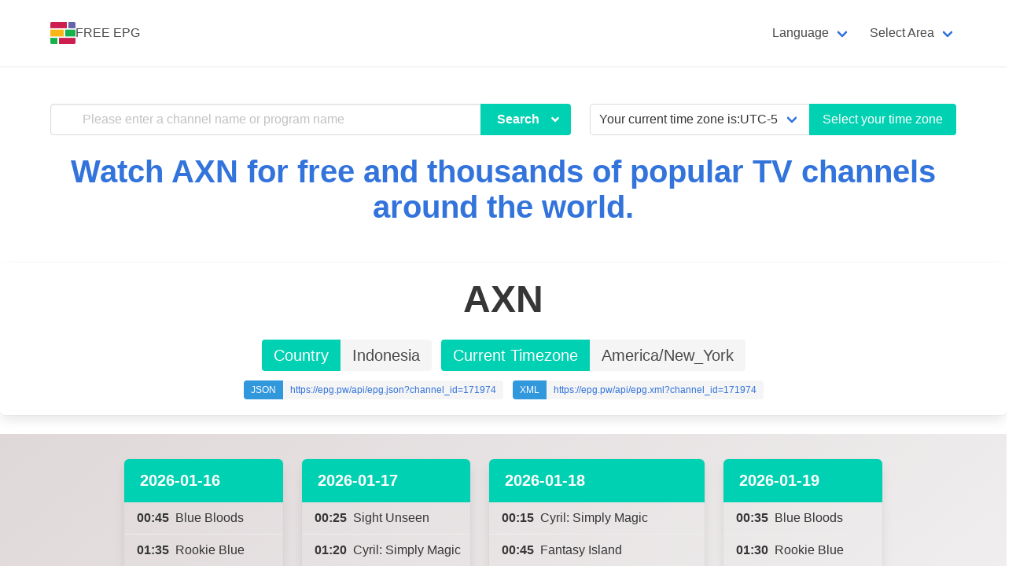

--- FILE ---
content_type: text/html; charset=utf-8
request_url: https://epg.pw/last/8968.html
body_size: 14930
content:





<!DOCTYPE html>
<html lang="en">
<head>
    <meta charset="utf-8">
    <meta name="viewport" content="width=device-width, initial-scale=1, maximum-scale=1">
    <meta name="keywords" content="AXN, AXN schedule,AXN program guide,AXN shows,Watch AXN,AXN schedule for 2026-01-16,AXN schedule for 2026-01-17,AXN schedule for 2026-01-18,AXN schedule for 2026-01-19,IPTV EPG, Free TV Guide, IPTV App, TV listings, OTT Programme Guide, IPTV Programme Guide, Electronic Program Guide, TV schedule, TV channels, free TV streaming, Watch TV online, Watch TV for free, streaming channels,online TV streaming,cable TV listings,satellite TV listings,local TV listings,MOD, movie, drama, news, variety, entertainment">
    <meta name="description" content="AXN schedule for 2026-01-16 to 2026-01-19.AXN&#39;s program listings.AXN&#39;s epg in XMLTV and JSON."/>
    <meta property="og:title" content="AXN TV Schedule|EPG | FREE EPG"/>
    <meta property="og:description" content="AXN schedule for 2026-01-16 to 2026-01-19.AXN&#39;s program listings.AXN&#39;s epg in XMLTV and JSON."/>



    
    <title>AXN | AXN TV Schedule|EPG | FREE EPG</title>
    <link rel="alternate" href="https://epg.pw/last/8968.html?lang=en" hreflang="en" />
<link rel="alternate" href="https://epg.pw/last/8968.html?lang=zh-hant" hreflang="zh-hant" />
<link rel="alternate" href="https://epg.pw/last/8968.html?lang=zh-hans" hreflang="zh-hans" />
<link rel="alternate" href="https://epg.pw/last/8968.html" hreflang="x-default" />

    <link rel="canonical" href="https://epg.pw/last/8968.html?lang=en" />
    <link rel="icon" href="/static/bulma/images/logo-32.png">
    <link rel="stylesheet" href="/static/bulma/css/bulma-pageloader.min.css">
    <link rel="stylesheet" href="/static/ctv_web/fontawesome-free-5.14.0/css/all.min.css"/>
    <link rel="stylesheet" href="/static/bulma/css/bulma.min.css">
    <link rel="stylesheet" href="/static/bulma/css/style.css?v=20240612">
    
</head>

<body>
<div class="pageloader"><span class="title">Loading ...</span></div>
<section class="hero ">
    <div class="hero-head">
        <nav class="navbar is-transparent is-spaced has-shadow" aria-label="main navigation">
            <div class="container">
                <div class="navbar-brand">
                    <a class="navbar-item" href="https://epg.pw/index.html?lang=en"
                       title="The best TV Guide/TV listings website, providing IPTV EPG and free streaming of channels - FREE EPG">
                        <img src="/static/bulma/images/logo-32.png" alt="FREE EPG" width="32" height="32">FREE EPG
                    </a>
                    <a role="button" class="navbar-burger burger" aria-label="menu" aria-expanded="false" data-target="navbarTopMain">
                        <span aria-hidden="true"></span>
                        <span aria-hidden="true"></span>
                        <span aria-hidden="true"></span>
                    </a>
                </div>
                <div class="navbar-menu" id="navbarTopMain">
                    <div class="navbar-end">





                        <div class="navbar-item has-dropdown is-hoverable"><a class="navbar-link">Language</a>
                                                    <div class="navbar-dropdown">
                                                        <form id="_language_form" method="post" action="/set_language/">
                                                            <input type="hidden" id="current_lang" name="language_code" value="en"/>
                                                            <input type='hidden' name='csrfmiddlewaretoken' value='h6aPy3hOKoLTTc5gtDwreWKZb0FV0Lpw' />
                        
                        
                        
                        
                                                            <a class="navbar-item language_button" data-value="en">English</a>
                                                            <a class="navbar-item language_button" data-value="zh-hant">Traditional Chinese</a>
                                                            <a class="navbar-item language_button" data-value="zh-hans">Simplified Chinese</a>
                                                        </form>
                                                    </div>
                                                </div>
                        <div class="navbar-item has-dropdown is-hoverable"><a class="navbar-link">Select Area</a>
                            <div class="navbar-dropdown">
                                <a href="/areas/au.html?lang=en"
                                   class="navbar-item">Australia</a>
                                <a href="/areas/ca.html?lang=en"
                                   class="navbar-item">Canada</a>
                                <a href="/areas/cn.html?lang=en"
                                   class="navbar-item">China</a>
                                <a href="/areas/fr.html?lang=en"
                                   class="navbar-item">France</a>
                                <a href="/areas/hk.html?lang=en"
                                   class="navbar-item">Hong Kong</a>
                                <a href="/areas/id.html?lang=en"
                                   class="navbar-item">Indonesia</a>
                                <a href="/areas/in.html?lang=en"
                                   class="navbar-item">India</a>
                                <a href="/areas/jp.html?lang=en"
                                   class="navbar-item">Japan</a>
                                <a href="/areas/kr.html?lang=en"
                                   class="navbar-item">Korea</a>
                                <a href="/areas/my.html?lang=en"
                                   class="navbar-item">Malaysia</a>
                                <a href="/areas/nz.html?lang=en"
                                   class="navbar-item">New Zealand</a>
                                <a href="/areas/ph.html?lang=en"
                                   class="navbar-item">Philippines</a>
                                <a href="/areas/sg.html?lang=en"
                                   class="navbar-item">Singapore</a>
                                <a href="/areas/th.html?lang=en"
                                   class="navbar-item">Thailand</a>
                                <a href="/areas/tw.html?lang=en"
                                   class="navbar-item">Taiwan</a>
                                <a href="/areas/gb.html?lang=en"
                                   class="navbar-item">U.K.</a>
                                <a href="/areas/us.html?lang=en"
                                   class="navbar-item">USA</a>
                                <a href="/areas/vn.html?lang=en"
                                   class="navbar-item">Viet Nam</a>
                                <a href="/areas/za.html?lang=en"
                                   class="navbar-item">South Africa</a>
                                <a href="/areas/br.html?lang=en"
                                   class="navbar-item">Brazil</a>
                                <a href="/areas/ot.html?lang=en"
                                   class="navbar-item">Other</a>
                                <hr class="navbar-divider"/>
                                <a href="/areas/index.html?lang=en"
                                   class="navbar-item">All channels</a>
                            </div>
                        </div>

                    </div>
                </div>
            </div>
        </nav>
    </div>
    <div class="hero-body p-b-30">
        <div class="container">
            <div class="columns is-centered">
                <div class="column is-7">
                    <div class="search-form ">
                        <form method='post' id="_search_form" enctype='multipart/form-data' action="/search/channel/?lang=en">
                            <div class="field has-addons has-shadow-field">
                                <div class="control has-icons-left is-expanded">
                                    <input type='hidden' name='csrfmiddlewaretoken' value='h6aPy3hOKoLTTc5gtDwreWKZb0FV0Lpw' />
                                    <input type="text" name="channel_search" placeholder="Please enter a channel name or program name"
                                           class="input">
                                    <input type="hidden" id="search_type" name="search_type" value="c"/>
                                    <span class="icon is-small is-left">
											<svg class="svg-inline--fa fa-search fa-w-16" aria-hidden="true" data-prefix="fa" data-icon="search"
                                                 role="img" xmlns="http://www.w3.org/2000/svg" viewBox="0 0 512 512" data-fa-i2svg="">
												<path fill="currentColor"
                                                      d="M505 442.7L405.3 343c-4.5-4.5-10.6-7-17-7H372c27.6-35.3 44-79.7 44-128C416 93.1 322.9 0 208 0S0 93.1 0 208s93.1 208 208 208c48.3 0 92.7-16.4 128-44v16.3c0 6.4 2.5 12.5 7 17l99.7 99.7c9.4 9.4 24.6 9.4 33.9 0l28.3-28.3c9.4-9.4 9.4-24.6.1-34zM208 336c-70.7 0-128-57.2-128-128 0-70.7 57.2-128 128-128 70.7 0 128 57.2 128 128 0 70.7-57.2 128-128 128z">
												</path>
											</svg>
										</span>
                                </div>
                                <div class="control">
                                    <div class="dropdown">
                                      <div class="dropdown-trigger">
                                        <button class="button is-primary" aria-haspopup="true" aria-controls="dropdown-menu" type="button">
                                          <span class="has-text-weight-semibold px-1">Search </span>
                                          <span class="icon is-small">
                                            <i class="fas fa-angle-down" aria-hidden="true"></i>
                                          </span>
                                        </button>
                                      </div>
                                      <div class="dropdown-menu" id="dropdown-menu" role="menu">
                                        <div class="dropdown-content">
                                            <a href="#" class="dropdown-item search_button" data-value="s">
                                              <span class="has-text-weight-semibold">Search test TV streaming!</span>
                                           </a>
                                          <a href="#" class="dropdown-item search_button" data-value="c">
                                              <span class="has-text-weight-semibold">Search TV channels!</span>
                                          </a>
                                          <a href="#" class="dropdown-item search_button" data-value="p">
                                              <span class="has-text-weight-semibold">Search TV programs!</span>
                                          </a>

                                        </div>
                                      </div>
                                    </div>
                                </div>
                            </div>
                        </form>
                    </div>
                </div>
                <div class="column">
                    <form method='post' enctype='multipart/form-data' action="/set_timezone/">
                        <div class="field has-addons">
                            <div class="control is-expanded">
                                <div class="select is-fullwidth">
                                    <select name="timezone">
                                        <option value="" selected>Your current time zone is:UTC-5:00</option>
                                        
                                            <option value="Africa/Abidjan">Africa/Abidjan</option>
                                        
                                            <option value="Africa/Accra">Africa/Accra</option>
                                        
                                            <option value="Africa/Addis_Ababa">Africa/Addis_Ababa</option>
                                        
                                            <option value="Africa/Algiers">Africa/Algiers</option>
                                        
                                            <option value="Africa/Asmara">Africa/Asmara</option>
                                        
                                            <option value="Africa/Bamako">Africa/Bamako</option>
                                        
                                            <option value="Africa/Bangui">Africa/Bangui</option>
                                        
                                            <option value="Africa/Banjul">Africa/Banjul</option>
                                        
                                            <option value="Africa/Bissau">Africa/Bissau</option>
                                        
                                            <option value="Africa/Blantyre">Africa/Blantyre</option>
                                        
                                            <option value="Africa/Brazzaville">Africa/Brazzaville</option>
                                        
                                            <option value="Africa/Bujumbura">Africa/Bujumbura</option>
                                        
                                            <option value="Africa/Cairo">Africa/Cairo</option>
                                        
                                            <option value="Africa/Casablanca">Africa/Casablanca</option>
                                        
                                            <option value="Africa/Ceuta">Africa/Ceuta</option>
                                        
                                            <option value="Africa/Conakry">Africa/Conakry</option>
                                        
                                            <option value="Africa/Dakar">Africa/Dakar</option>
                                        
                                            <option value="Africa/Dar_es_Salaam">Africa/Dar_es_Salaam</option>
                                        
                                            <option value="Africa/Djibouti">Africa/Djibouti</option>
                                        
                                            <option value="Africa/Douala">Africa/Douala</option>
                                        
                                            <option value="Africa/El_Aaiun">Africa/El_Aaiun</option>
                                        
                                            <option value="Africa/Freetown">Africa/Freetown</option>
                                        
                                            <option value="Africa/Gaborone">Africa/Gaborone</option>
                                        
                                            <option value="Africa/Harare">Africa/Harare</option>
                                        
                                            <option value="Africa/Johannesburg">Africa/Johannesburg</option>
                                        
                                            <option value="Africa/Juba">Africa/Juba</option>
                                        
                                            <option value="Africa/Kampala">Africa/Kampala</option>
                                        
                                            <option value="Africa/Khartoum">Africa/Khartoum</option>
                                        
                                            <option value="Africa/Kigali">Africa/Kigali</option>
                                        
                                            <option value="Africa/Kinshasa">Africa/Kinshasa</option>
                                        
                                            <option value="Africa/Lagos">Africa/Lagos</option>
                                        
                                            <option value="Africa/Libreville">Africa/Libreville</option>
                                        
                                            <option value="Africa/Lome">Africa/Lome</option>
                                        
                                            <option value="Africa/Luanda">Africa/Luanda</option>
                                        
                                            <option value="Africa/Lubumbashi">Africa/Lubumbashi</option>
                                        
                                            <option value="Africa/Lusaka">Africa/Lusaka</option>
                                        
                                            <option value="Africa/Malabo">Africa/Malabo</option>
                                        
                                            <option value="Africa/Maputo">Africa/Maputo</option>
                                        
                                            <option value="Africa/Maseru">Africa/Maseru</option>
                                        
                                            <option value="Africa/Mbabane">Africa/Mbabane</option>
                                        
                                            <option value="Africa/Mogadishu">Africa/Mogadishu</option>
                                        
                                            <option value="Africa/Monrovia">Africa/Monrovia</option>
                                        
                                            <option value="Africa/Nairobi">Africa/Nairobi</option>
                                        
                                            <option value="Africa/Ndjamena">Africa/Ndjamena</option>
                                        
                                            <option value="Africa/Niamey">Africa/Niamey</option>
                                        
                                            <option value="Africa/Nouakchott">Africa/Nouakchott</option>
                                        
                                            <option value="Africa/Ouagadougou">Africa/Ouagadougou</option>
                                        
                                            <option value="Africa/Porto-Novo">Africa/Porto-Novo</option>
                                        
                                            <option value="Africa/Sao_Tome">Africa/Sao_Tome</option>
                                        
                                            <option value="Africa/Tripoli">Africa/Tripoli</option>
                                        
                                            <option value="Africa/Tunis">Africa/Tunis</option>
                                        
                                            <option value="Africa/Windhoek">Africa/Windhoek</option>
                                        
                                            <option value="America/Adak">America/Adak</option>
                                        
                                            <option value="America/Anchorage">America/Anchorage</option>
                                        
                                            <option value="America/Anguilla">America/Anguilla</option>
                                        
                                            <option value="America/Antigua">America/Antigua</option>
                                        
                                            <option value="America/Araguaina">America/Araguaina</option>
                                        
                                            <option value="America/Argentina/Buenos_Aires">America/Argentina/Buenos_Aires</option>
                                        
                                            <option value="America/Argentina/Catamarca">America/Argentina/Catamarca</option>
                                        
                                            <option value="America/Argentina/Cordoba">America/Argentina/Cordoba</option>
                                        
                                            <option value="America/Argentina/Jujuy">America/Argentina/Jujuy</option>
                                        
                                            <option value="America/Argentina/La_Rioja">America/Argentina/La_Rioja</option>
                                        
                                            <option value="America/Argentina/Mendoza">America/Argentina/Mendoza</option>
                                        
                                            <option value="America/Argentina/Rio_Gallegos">America/Argentina/Rio_Gallegos</option>
                                        
                                            <option value="America/Argentina/Salta">America/Argentina/Salta</option>
                                        
                                            <option value="America/Argentina/San_Juan">America/Argentina/San_Juan</option>
                                        
                                            <option value="America/Argentina/San_Luis">America/Argentina/San_Luis</option>
                                        
                                            <option value="America/Argentina/Tucuman">America/Argentina/Tucuman</option>
                                        
                                            <option value="America/Argentina/Ushuaia">America/Argentina/Ushuaia</option>
                                        
                                            <option value="America/Aruba">America/Aruba</option>
                                        
                                            <option value="America/Asuncion">America/Asuncion</option>
                                        
                                            <option value="America/Atikokan">America/Atikokan</option>
                                        
                                            <option value="America/Bahia">America/Bahia</option>
                                        
                                            <option value="America/Bahia_Banderas">America/Bahia_Banderas</option>
                                        
                                            <option value="America/Barbados">America/Barbados</option>
                                        
                                            <option value="America/Belem">America/Belem</option>
                                        
                                            <option value="America/Belize">America/Belize</option>
                                        
                                            <option value="America/Blanc-Sablon">America/Blanc-Sablon</option>
                                        
                                            <option value="America/Boa_Vista">America/Boa_Vista</option>
                                        
                                            <option value="America/Bogota">America/Bogota</option>
                                        
                                            <option value="America/Boise">America/Boise</option>
                                        
                                            <option value="America/Cambridge_Bay">America/Cambridge_Bay</option>
                                        
                                            <option value="America/Campo_Grande">America/Campo_Grande</option>
                                        
                                            <option value="America/Cancun">America/Cancun</option>
                                        
                                            <option value="America/Caracas">America/Caracas</option>
                                        
                                            <option value="America/Cayenne">America/Cayenne</option>
                                        
                                            <option value="America/Cayman">America/Cayman</option>
                                        
                                            <option value="America/Chicago">America/Chicago</option>
                                        
                                            <option value="America/Chihuahua">America/Chihuahua</option>
                                        
                                            <option value="America/Costa_Rica">America/Costa_Rica</option>
                                        
                                            <option value="America/Creston">America/Creston</option>
                                        
                                            <option value="America/Cuiaba">America/Cuiaba</option>
                                        
                                            <option value="America/Curacao">America/Curacao</option>
                                        
                                            <option value="America/Danmarkshavn">America/Danmarkshavn</option>
                                        
                                            <option value="America/Dawson">America/Dawson</option>
                                        
                                            <option value="America/Dawson_Creek">America/Dawson_Creek</option>
                                        
                                            <option value="America/Denver">America/Denver</option>
                                        
                                            <option value="America/Detroit">America/Detroit</option>
                                        
                                            <option value="America/Dominica">America/Dominica</option>
                                        
                                            <option value="America/Edmonton">America/Edmonton</option>
                                        
                                            <option value="America/Eirunepe">America/Eirunepe</option>
                                        
                                            <option value="America/El_Salvador">America/El_Salvador</option>
                                        
                                            <option value="America/Fortaleza">America/Fortaleza</option>
                                        
                                            <option value="America/Glace_Bay">America/Glace_Bay</option>
                                        
                                            <option value="America/Godthab">America/Godthab</option>
                                        
                                            <option value="America/Goose_Bay">America/Goose_Bay</option>
                                        
                                            <option value="America/Grand_Turk">America/Grand_Turk</option>
                                        
                                            <option value="America/Grenada">America/Grenada</option>
                                        
                                            <option value="America/Guadeloupe">America/Guadeloupe</option>
                                        
                                            <option value="America/Guatemala">America/Guatemala</option>
                                        
                                            <option value="America/Guayaquil">America/Guayaquil</option>
                                        
                                            <option value="America/Guyana">America/Guyana</option>
                                        
                                            <option value="America/Halifax">America/Halifax</option>
                                        
                                            <option value="America/Havana">America/Havana</option>
                                        
                                            <option value="America/Hermosillo">America/Hermosillo</option>
                                        
                                            <option value="America/Indiana/Indianapolis">America/Indiana/Indianapolis</option>
                                        
                                            <option value="America/Indiana/Knox">America/Indiana/Knox</option>
                                        
                                            <option value="America/Indiana/Marengo">America/Indiana/Marengo</option>
                                        
                                            <option value="America/Indiana/Petersburg">America/Indiana/Petersburg</option>
                                        
                                            <option value="America/Indiana/Tell_City">America/Indiana/Tell_City</option>
                                        
                                            <option value="America/Indiana/Vevay">America/Indiana/Vevay</option>
                                        
                                            <option value="America/Indiana/Vincennes">America/Indiana/Vincennes</option>
                                        
                                            <option value="America/Indiana/Winamac">America/Indiana/Winamac</option>
                                        
                                            <option value="America/Inuvik">America/Inuvik</option>
                                        
                                            <option value="America/Iqaluit">America/Iqaluit</option>
                                        
                                            <option value="America/Jamaica">America/Jamaica</option>
                                        
                                            <option value="America/Juneau">America/Juneau</option>
                                        
                                            <option value="America/Kentucky/Louisville">America/Kentucky/Louisville</option>
                                        
                                            <option value="America/Kentucky/Monticello">America/Kentucky/Monticello</option>
                                        
                                            <option value="America/Kralendijk">America/Kralendijk</option>
                                        
                                            <option value="America/La_Paz">America/La_Paz</option>
                                        
                                            <option value="America/Lima">America/Lima</option>
                                        
                                            <option value="America/Los_Angeles">America/Los_Angeles</option>
                                        
                                            <option value="America/Lower_Princes">America/Lower_Princes</option>
                                        
                                            <option value="America/Maceio">America/Maceio</option>
                                        
                                            <option value="America/Managua">America/Managua</option>
                                        
                                            <option value="America/Manaus">America/Manaus</option>
                                        
                                            <option value="America/Marigot">America/Marigot</option>
                                        
                                            <option value="America/Martinique">America/Martinique</option>
                                        
                                            <option value="America/Matamoros">America/Matamoros</option>
                                        
                                            <option value="America/Mazatlan">America/Mazatlan</option>
                                        
                                            <option value="America/Menominee">America/Menominee</option>
                                        
                                            <option value="America/Merida">America/Merida</option>
                                        
                                            <option value="America/Metlakatla">America/Metlakatla</option>
                                        
                                            <option value="America/Mexico_City">America/Mexico_City</option>
                                        
                                            <option value="America/Miquelon">America/Miquelon</option>
                                        
                                            <option value="America/Moncton">America/Moncton</option>
                                        
                                            <option value="America/Monterrey">America/Monterrey</option>
                                        
                                            <option value="America/Montevideo">America/Montevideo</option>
                                        
                                            <option value="America/Montserrat">America/Montserrat</option>
                                        
                                            <option value="America/Nassau">America/Nassau</option>
                                        
                                            <option value="America/New_York">America/New_York</option>
                                        
                                            <option value="America/Nipigon">America/Nipigon</option>
                                        
                                            <option value="America/Nome">America/Nome</option>
                                        
                                            <option value="America/Noronha">America/Noronha</option>
                                        
                                            <option value="America/North_Dakota/Beulah">America/North_Dakota/Beulah</option>
                                        
                                            <option value="America/North_Dakota/Center">America/North_Dakota/Center</option>
                                        
                                            <option value="America/North_Dakota/New_Salem">America/North_Dakota/New_Salem</option>
                                        
                                            <option value="America/Ojinaga">America/Ojinaga</option>
                                        
                                            <option value="America/Panama">America/Panama</option>
                                        
                                            <option value="America/Pangnirtung">America/Pangnirtung</option>
                                        
                                            <option value="America/Paramaribo">America/Paramaribo</option>
                                        
                                            <option value="America/Phoenix">America/Phoenix</option>
                                        
                                            <option value="America/Port-au-Prince">America/Port-au-Prince</option>
                                        
                                            <option value="America/Port_of_Spain">America/Port_of_Spain</option>
                                        
                                            <option value="America/Porto_Velho">America/Porto_Velho</option>
                                        
                                            <option value="America/Puerto_Rico">America/Puerto_Rico</option>
                                        
                                            <option value="America/Rainy_River">America/Rainy_River</option>
                                        
                                            <option value="America/Rankin_Inlet">America/Rankin_Inlet</option>
                                        
                                            <option value="America/Recife">America/Recife</option>
                                        
                                            <option value="America/Regina">America/Regina</option>
                                        
                                            <option value="America/Resolute">America/Resolute</option>
                                        
                                            <option value="America/Rio_Branco">America/Rio_Branco</option>
                                        
                                            <option value="America/Santa_Isabel">America/Santa_Isabel</option>
                                        
                                            <option value="America/Santarem">America/Santarem</option>
                                        
                                            <option value="America/Santiago">America/Santiago</option>
                                        
                                            <option value="America/Santo_Domingo">America/Santo_Domingo</option>
                                        
                                            <option value="America/Sao_Paulo">America/Sao_Paulo</option>
                                        
                                            <option value="America/Scoresbysund">America/Scoresbysund</option>
                                        
                                            <option value="America/Sitka">America/Sitka</option>
                                        
                                            <option value="America/St_Barthelemy">America/St_Barthelemy</option>
                                        
                                            <option value="America/St_Johns">America/St_Johns</option>
                                        
                                            <option value="America/St_Kitts">America/St_Kitts</option>
                                        
                                            <option value="America/St_Lucia">America/St_Lucia</option>
                                        
                                            <option value="America/St_Thomas">America/St_Thomas</option>
                                        
                                            <option value="America/St_Vincent">America/St_Vincent</option>
                                        
                                            <option value="America/Swift_Current">America/Swift_Current</option>
                                        
                                            <option value="America/Tegucigalpa">America/Tegucigalpa</option>
                                        
                                            <option value="America/Thule">America/Thule</option>
                                        
                                            <option value="America/Thunder_Bay">America/Thunder_Bay</option>
                                        
                                            <option value="America/Tijuana">America/Tijuana</option>
                                        
                                            <option value="America/Toronto">America/Toronto</option>
                                        
                                            <option value="America/Tortola">America/Tortola</option>
                                        
                                            <option value="America/Vancouver">America/Vancouver</option>
                                        
                                            <option value="America/Whitehorse">America/Whitehorse</option>
                                        
                                            <option value="America/Winnipeg">America/Winnipeg</option>
                                        
                                            <option value="America/Yakutat">America/Yakutat</option>
                                        
                                            <option value="America/Yellowknife">America/Yellowknife</option>
                                        
                                            <option value="Antarctica/Casey">Antarctica/Casey</option>
                                        
                                            <option value="Antarctica/Davis">Antarctica/Davis</option>
                                        
                                            <option value="Antarctica/DumontDUrville">Antarctica/DumontDUrville</option>
                                        
                                            <option value="Antarctica/Macquarie">Antarctica/Macquarie</option>
                                        
                                            <option value="Antarctica/Mawson">Antarctica/Mawson</option>
                                        
                                            <option value="Antarctica/McMurdo">Antarctica/McMurdo</option>
                                        
                                            <option value="Antarctica/Palmer">Antarctica/Palmer</option>
                                        
                                            <option value="Antarctica/Rothera">Antarctica/Rothera</option>
                                        
                                            <option value="Antarctica/Syowa">Antarctica/Syowa</option>
                                        
                                            <option value="Antarctica/Troll">Antarctica/Troll</option>
                                        
                                            <option value="Antarctica/Vostok">Antarctica/Vostok</option>
                                        
                                            <option value="Arctic/Longyearbyen">Arctic/Longyearbyen</option>
                                        
                                            <option value="Asia/Aden">Asia/Aden</option>
                                        
                                            <option value="Asia/Almaty">Asia/Almaty</option>
                                        
                                            <option value="Asia/Amman">Asia/Amman</option>
                                        
                                            <option value="Asia/Anadyr">Asia/Anadyr</option>
                                        
                                            <option value="Asia/Aqtau">Asia/Aqtau</option>
                                        
                                            <option value="Asia/Aqtobe">Asia/Aqtobe</option>
                                        
                                            <option value="Asia/Ashgabat">Asia/Ashgabat</option>
                                        
                                            <option value="Asia/Baghdad">Asia/Baghdad</option>
                                        
                                            <option value="Asia/Bahrain">Asia/Bahrain</option>
                                        
                                            <option value="Asia/Baku">Asia/Baku</option>
                                        
                                            <option value="Asia/Bangkok">Asia/Bangkok</option>
                                        
                                            <option value="Asia/Beirut">Asia/Beirut</option>
                                        
                                            <option value="Asia/Bishkek">Asia/Bishkek</option>
                                        
                                            <option value="Asia/Brunei">Asia/Brunei</option>
                                        
                                            <option value="Asia/Chita">Asia/Chita</option>
                                        
                                            <option value="Asia/Choibalsan">Asia/Choibalsan</option>
                                        
                                            <option value="Asia/Colombo">Asia/Colombo</option>
                                        
                                            <option value="Asia/Damascus">Asia/Damascus</option>
                                        
                                            <option value="Asia/Dhaka">Asia/Dhaka</option>
                                        
                                            <option value="Asia/Dili">Asia/Dili</option>
                                        
                                            <option value="Asia/Dubai">Asia/Dubai</option>
                                        
                                            <option value="Asia/Dushanbe">Asia/Dushanbe</option>
                                        
                                            <option value="Asia/Gaza">Asia/Gaza</option>
                                        
                                            <option value="Asia/Hebron">Asia/Hebron</option>
                                        
                                            <option value="Asia/Ho_Chi_Minh">Asia/Ho_Chi_Minh</option>
                                        
                                            <option value="Asia/Hong_Kong">Asia/Hong_Kong</option>
                                        
                                            <option value="Asia/Hovd">Asia/Hovd</option>
                                        
                                            <option value="Asia/Irkutsk">Asia/Irkutsk</option>
                                        
                                            <option value="Asia/Jakarta">Asia/Jakarta</option>
                                        
                                            <option value="Asia/Jayapura">Asia/Jayapura</option>
                                        
                                            <option value="Asia/Jerusalem">Asia/Jerusalem</option>
                                        
                                            <option value="Asia/Kabul">Asia/Kabul</option>
                                        
                                            <option value="Asia/Kamchatka">Asia/Kamchatka</option>
                                        
                                            <option value="Asia/Karachi">Asia/Karachi</option>
                                        
                                            <option value="Asia/Kathmandu">Asia/Kathmandu</option>
                                        
                                            <option value="Asia/Khandyga">Asia/Khandyga</option>
                                        
                                            <option value="Asia/Kolkata">Asia/Kolkata</option>
                                        
                                            <option value="Asia/Krasnoyarsk">Asia/Krasnoyarsk</option>
                                        
                                            <option value="Asia/Kuala_Lumpur">Asia/Kuala_Lumpur</option>
                                        
                                            <option value="Asia/Kuching">Asia/Kuching</option>
                                        
                                            <option value="Asia/Kuwait">Asia/Kuwait</option>
                                        
                                            <option value="Asia/Macau">Asia/Macau</option>
                                        
                                            <option value="Asia/Magadan">Asia/Magadan</option>
                                        
                                            <option value="Asia/Makassar">Asia/Makassar</option>
                                        
                                            <option value="Asia/Manila">Asia/Manila</option>
                                        
                                            <option value="Asia/Muscat">Asia/Muscat</option>
                                        
                                            <option value="Asia/Nicosia">Asia/Nicosia</option>
                                        
                                            <option value="Asia/Novokuznetsk">Asia/Novokuznetsk</option>
                                        
                                            <option value="Asia/Novosibirsk">Asia/Novosibirsk</option>
                                        
                                            <option value="Asia/Omsk">Asia/Omsk</option>
                                        
                                            <option value="Asia/Oral">Asia/Oral</option>
                                        
                                            <option value="Asia/Phnom_Penh">Asia/Phnom_Penh</option>
                                        
                                            <option value="Asia/Pontianak">Asia/Pontianak</option>
                                        
                                            <option value="Asia/Pyongyang">Asia/Pyongyang</option>
                                        
                                            <option value="Asia/Qatar">Asia/Qatar</option>
                                        
                                            <option value="Asia/Qyzylorda">Asia/Qyzylorda</option>
                                        
                                            <option value="Asia/Rangoon">Asia/Rangoon</option>
                                        
                                            <option value="Asia/Riyadh">Asia/Riyadh</option>
                                        
                                            <option value="Asia/Sakhalin">Asia/Sakhalin</option>
                                        
                                            <option value="Asia/Samarkand">Asia/Samarkand</option>
                                        
                                            <option value="Asia/Seoul">Asia/Seoul</option>
                                        
                                            <option value="Asia/Shanghai">Asia/Shanghai</option>
                                        
                                            <option value="Asia/Singapore">Asia/Singapore</option>
                                        
                                            <option value="Asia/Srednekolymsk">Asia/Srednekolymsk</option>
                                        
                                            <option value="Asia/Taipei">Asia/Taipei</option>
                                        
                                            <option value="Asia/Tashkent">Asia/Tashkent</option>
                                        
                                            <option value="Asia/Tbilisi">Asia/Tbilisi</option>
                                        
                                            <option value="Asia/Tehran">Asia/Tehran</option>
                                        
                                            <option value="Asia/Thimphu">Asia/Thimphu</option>
                                        
                                            <option value="Asia/Tokyo">Asia/Tokyo</option>
                                        
                                            <option value="Asia/Ulaanbaatar">Asia/Ulaanbaatar</option>
                                        
                                            <option value="Asia/Urumqi">Asia/Urumqi</option>
                                        
                                            <option value="Asia/Ust-Nera">Asia/Ust-Nera</option>
                                        
                                            <option value="Asia/Vientiane">Asia/Vientiane</option>
                                        
                                            <option value="Asia/Vladivostok">Asia/Vladivostok</option>
                                        
                                            <option value="Asia/Yakutsk">Asia/Yakutsk</option>
                                        
                                            <option value="Asia/Yekaterinburg">Asia/Yekaterinburg</option>
                                        
                                            <option value="Asia/Yerevan">Asia/Yerevan</option>
                                        
                                            <option value="Atlantic/Azores">Atlantic/Azores</option>
                                        
                                            <option value="Atlantic/Bermuda">Atlantic/Bermuda</option>
                                        
                                            <option value="Atlantic/Canary">Atlantic/Canary</option>
                                        
                                            <option value="Atlantic/Cape_Verde">Atlantic/Cape_Verde</option>
                                        
                                            <option value="Atlantic/Faroe">Atlantic/Faroe</option>
                                        
                                            <option value="Atlantic/Madeira">Atlantic/Madeira</option>
                                        
                                            <option value="Atlantic/Reykjavik">Atlantic/Reykjavik</option>
                                        
                                            <option value="Atlantic/South_Georgia">Atlantic/South_Georgia</option>
                                        
                                            <option value="Atlantic/St_Helena">Atlantic/St_Helena</option>
                                        
                                            <option value="Atlantic/Stanley">Atlantic/Stanley</option>
                                        
                                            <option value="Australia/Adelaide">Australia/Adelaide</option>
                                        
                                            <option value="Australia/Brisbane">Australia/Brisbane</option>
                                        
                                            <option value="Australia/Broken_Hill">Australia/Broken_Hill</option>
                                        
                                            <option value="Australia/Currie">Australia/Currie</option>
                                        
                                            <option value="Australia/Darwin">Australia/Darwin</option>
                                        
                                            <option value="Australia/Eucla">Australia/Eucla</option>
                                        
                                            <option value="Australia/Hobart">Australia/Hobart</option>
                                        
                                            <option value="Australia/Lindeman">Australia/Lindeman</option>
                                        
                                            <option value="Australia/Lord_Howe">Australia/Lord_Howe</option>
                                        
                                            <option value="Australia/Melbourne">Australia/Melbourne</option>
                                        
                                            <option value="Australia/Perth">Australia/Perth</option>
                                        
                                            <option value="Australia/Sydney">Australia/Sydney</option>
                                        
                                            <option value="Canada/Atlantic">Canada/Atlantic</option>
                                        
                                            <option value="Canada/Central">Canada/Central</option>
                                        
                                            <option value="Canada/Eastern">Canada/Eastern</option>
                                        
                                            <option value="Canada/Mountain">Canada/Mountain</option>
                                        
                                            <option value="Canada/Newfoundland">Canada/Newfoundland</option>
                                        
                                            <option value="Canada/Pacific">Canada/Pacific</option>
                                        
                                            <option value="Europe/Amsterdam">Europe/Amsterdam</option>
                                        
                                            <option value="Europe/Andorra">Europe/Andorra</option>
                                        
                                            <option value="Europe/Athens">Europe/Athens</option>
                                        
                                            <option value="Europe/Belgrade">Europe/Belgrade</option>
                                        
                                            <option value="Europe/Berlin">Europe/Berlin</option>
                                        
                                            <option value="Europe/Bratislava">Europe/Bratislava</option>
                                        
                                            <option value="Europe/Brussels">Europe/Brussels</option>
                                        
                                            <option value="Europe/Bucharest">Europe/Bucharest</option>
                                        
                                            <option value="Europe/Budapest">Europe/Budapest</option>
                                        
                                            <option value="Europe/Busingen">Europe/Busingen</option>
                                        
                                            <option value="Europe/Chisinau">Europe/Chisinau</option>
                                        
                                            <option value="Europe/Copenhagen">Europe/Copenhagen</option>
                                        
                                            <option value="Europe/Dublin">Europe/Dublin</option>
                                        
                                            <option value="Europe/Gibraltar">Europe/Gibraltar</option>
                                        
                                            <option value="Europe/Guernsey">Europe/Guernsey</option>
                                        
                                            <option value="Europe/Helsinki">Europe/Helsinki</option>
                                        
                                            <option value="Europe/Isle_of_Man">Europe/Isle_of_Man</option>
                                        
                                            <option value="Europe/Istanbul">Europe/Istanbul</option>
                                        
                                            <option value="Europe/Jersey">Europe/Jersey</option>
                                        
                                            <option value="Europe/Kaliningrad">Europe/Kaliningrad</option>
                                        
                                            <option value="Europe/Kiev">Europe/Kiev</option>
                                        
                                            <option value="Europe/Lisbon">Europe/Lisbon</option>
                                        
                                            <option value="Europe/Ljubljana">Europe/Ljubljana</option>
                                        
                                            <option value="Europe/London">Europe/London</option>
                                        
                                            <option value="Europe/Luxembourg">Europe/Luxembourg</option>
                                        
                                            <option value="Europe/Madrid">Europe/Madrid</option>
                                        
                                            <option value="Europe/Malta">Europe/Malta</option>
                                        
                                            <option value="Europe/Mariehamn">Europe/Mariehamn</option>
                                        
                                            <option value="Europe/Minsk">Europe/Minsk</option>
                                        
                                            <option value="Europe/Monaco">Europe/Monaco</option>
                                        
                                            <option value="Europe/Moscow">Europe/Moscow</option>
                                        
                                            <option value="Europe/Oslo">Europe/Oslo</option>
                                        
                                            <option value="Europe/Paris">Europe/Paris</option>
                                        
                                            <option value="Europe/Podgorica">Europe/Podgorica</option>
                                        
                                            <option value="Europe/Prague">Europe/Prague</option>
                                        
                                            <option value="Europe/Riga">Europe/Riga</option>
                                        
                                            <option value="Europe/Rome">Europe/Rome</option>
                                        
                                            <option value="Europe/Samara">Europe/Samara</option>
                                        
                                            <option value="Europe/San_Marino">Europe/San_Marino</option>
                                        
                                            <option value="Europe/Sarajevo">Europe/Sarajevo</option>
                                        
                                            <option value="Europe/Simferopol">Europe/Simferopol</option>
                                        
                                            <option value="Europe/Skopje">Europe/Skopje</option>
                                        
                                            <option value="Europe/Sofia">Europe/Sofia</option>
                                        
                                            <option value="Europe/Stockholm">Europe/Stockholm</option>
                                        
                                            <option value="Europe/Tallinn">Europe/Tallinn</option>
                                        
                                            <option value="Europe/Tirane">Europe/Tirane</option>
                                        
                                            <option value="Europe/Uzhgorod">Europe/Uzhgorod</option>
                                        
                                            <option value="Europe/Vaduz">Europe/Vaduz</option>
                                        
                                            <option value="Europe/Vatican">Europe/Vatican</option>
                                        
                                            <option value="Europe/Vienna">Europe/Vienna</option>
                                        
                                            <option value="Europe/Vilnius">Europe/Vilnius</option>
                                        
                                            <option value="Europe/Volgograd">Europe/Volgograd</option>
                                        
                                            <option value="Europe/Warsaw">Europe/Warsaw</option>
                                        
                                            <option value="Europe/Zagreb">Europe/Zagreb</option>
                                        
                                            <option value="Europe/Zaporozhye">Europe/Zaporozhye</option>
                                        
                                            <option value="Europe/Zurich">Europe/Zurich</option>
                                        
                                            <option value="GMT">GMT</option>
                                        
                                            <option value="Indian/Antananarivo">Indian/Antananarivo</option>
                                        
                                            <option value="Indian/Chagos">Indian/Chagos</option>
                                        
                                            <option value="Indian/Christmas">Indian/Christmas</option>
                                        
                                            <option value="Indian/Cocos">Indian/Cocos</option>
                                        
                                            <option value="Indian/Comoro">Indian/Comoro</option>
                                        
                                            <option value="Indian/Kerguelen">Indian/Kerguelen</option>
                                        
                                            <option value="Indian/Mahe">Indian/Mahe</option>
                                        
                                            <option value="Indian/Maldives">Indian/Maldives</option>
                                        
                                            <option value="Indian/Mauritius">Indian/Mauritius</option>
                                        
                                            <option value="Indian/Mayotte">Indian/Mayotte</option>
                                        
                                            <option value="Indian/Reunion">Indian/Reunion</option>
                                        
                                            <option value="Pacific/Apia">Pacific/Apia</option>
                                        
                                            <option value="Pacific/Auckland">Pacific/Auckland</option>
                                        
                                            <option value="Pacific/Bougainville">Pacific/Bougainville</option>
                                        
                                            <option value="Pacific/Chatham">Pacific/Chatham</option>
                                        
                                            <option value="Pacific/Chuuk">Pacific/Chuuk</option>
                                        
                                            <option value="Pacific/Easter">Pacific/Easter</option>
                                        
                                            <option value="Pacific/Efate">Pacific/Efate</option>
                                        
                                            <option value="Pacific/Enderbury">Pacific/Enderbury</option>
                                        
                                            <option value="Pacific/Fakaofo">Pacific/Fakaofo</option>
                                        
                                            <option value="Pacific/Fiji">Pacific/Fiji</option>
                                        
                                            <option value="Pacific/Funafuti">Pacific/Funafuti</option>
                                        
                                            <option value="Pacific/Galapagos">Pacific/Galapagos</option>
                                        
                                            <option value="Pacific/Gambier">Pacific/Gambier</option>
                                        
                                            <option value="Pacific/Guadalcanal">Pacific/Guadalcanal</option>
                                        
                                            <option value="Pacific/Guam">Pacific/Guam</option>
                                        
                                            <option value="Pacific/Honolulu">Pacific/Honolulu</option>
                                        
                                            <option value="Pacific/Johnston">Pacific/Johnston</option>
                                        
                                            <option value="Pacific/Kiritimati">Pacific/Kiritimati</option>
                                        
                                            <option value="Pacific/Kosrae">Pacific/Kosrae</option>
                                        
                                            <option value="Pacific/Kwajalein">Pacific/Kwajalein</option>
                                        
                                            <option value="Pacific/Majuro">Pacific/Majuro</option>
                                        
                                            <option value="Pacific/Marquesas">Pacific/Marquesas</option>
                                        
                                            <option value="Pacific/Midway">Pacific/Midway</option>
                                        
                                            <option value="Pacific/Nauru">Pacific/Nauru</option>
                                        
                                            <option value="Pacific/Niue">Pacific/Niue</option>
                                        
                                            <option value="Pacific/Norfolk">Pacific/Norfolk</option>
                                        
                                            <option value="Pacific/Noumea">Pacific/Noumea</option>
                                        
                                            <option value="Pacific/Pago_Pago">Pacific/Pago_Pago</option>
                                        
                                            <option value="Pacific/Palau">Pacific/Palau</option>
                                        
                                            <option value="Pacific/Pitcairn">Pacific/Pitcairn</option>
                                        
                                            <option value="Pacific/Pohnpei">Pacific/Pohnpei</option>
                                        
                                            <option value="Pacific/Port_Moresby">Pacific/Port_Moresby</option>
                                        
                                            <option value="Pacific/Rarotonga">Pacific/Rarotonga</option>
                                        
                                            <option value="Pacific/Saipan">Pacific/Saipan</option>
                                        
                                            <option value="Pacific/Tahiti">Pacific/Tahiti</option>
                                        
                                            <option value="Pacific/Tarawa">Pacific/Tarawa</option>
                                        
                                            <option value="Pacific/Tongatapu">Pacific/Tongatapu</option>
                                        
                                            <option value="Pacific/Wake">Pacific/Wake</option>
                                        
                                            <option value="Pacific/Wallis">Pacific/Wallis</option>
                                        
                                            <option value="US/Alaska">US/Alaska</option>
                                        
                                            <option value="US/Arizona">US/Arizona</option>
                                        
                                            <option value="US/Central">US/Central</option>
                                        
                                            <option value="US/Eastern">US/Eastern</option>
                                        
                                            <option value="US/Hawaii">US/Hawaii</option>
                                        
                                            <option value="US/Mountain">US/Mountain</option>
                                        
                                            <option value="US/Pacific">US/Pacific</option>
                                        
                                            <option value="UTC">UTC</option>
                                        
                                    </select>
                                    <input type='hidden' name='csrfmiddlewaretoken' value='h6aPy3hOKoLTTc5gtDwreWKZb0FV0Lpw' />
                                </div>
                            </div>
                            <div class="control">
                                <button type="submit" class="button is-primary">Select your time zone</button>
                            </div>
                        </div>
                    </form>
                </div>
            </div>
        
            <h2 class="title">
                <span class="is-size-2 has-text-centered is-block"><a href="/app_download.html?lang=en">
                    
                        Watch AXN for free and thousands of popular TV channels around the world.
                    
                </a></span>
            </h2>
        
        </div>
    </div>
</section>



    
        <div class="box cta is-light">
            <div class="columns is-mobile is-centered">
                <div class="column">
                    <h1 class="title has-text-centered">
                        <span class="is-size-1">AXN</span>
                        
                    </h1>
                    
                    <div class="field is-grouped is-grouped-multiline is-grouped-centered">
                        <div class="control">
                            <div class="tags has-addons ">
                                <span class="tag is-primary is-large">Country</span>
                                <span class="tag is-light is-large">Indonesia</span>
                            </div>
                        </div>

                        <div class="control">
                            <div class="tags has-addons">
                                <span class="tag is-primary is-large">Current Timezone</span>
                                <span class="tag is-light is-large">America/New_York</span>
                            </div>
                        </div>
                    </div>
                    <div class="field is-grouped is-grouped-multiline is-grouped-centered">
                        <div class="control">
                            <div class="tags has-addons ">
                                <span class="tag is-info">JSON</span>
                                <span class="tag is-light"><a href="/api/epg.json?lang=en&amp;date=20260116&amp;channel_id=171974">
                                    https://epg.pw/api/epg.json?channel_id=171974</a></span>
                            </div>
                        </div>

                        <div class="control">
                            <div class="tags has-addons">
                                <span class="tag is-info">XML</span>
                                <span class="tag is-light"><a href="/api/epg.xml?lang=en&amp;date=20260116&amp;channel_id=171974">
                                    https://epg.pw/api/epg.xml?channel_id=171974
                                </a></span>
                            </div>
                        </div>
                    </div>
                </div>
            </div>
        </div>
    
    <section class="hero is-large is-bold is-light">
        
            <div class="level-item  is-skeleton">
                <div class="columns is-multiline is-centered cards-container" id="sectioncontainer">
                    
                        <div class="column is-narrow">
                            <article class="panel is-primary">
                                <p class="panel-heading">
                                    2026-01-16
                                </p>
                                
                                    
                                        <a class="panel-block dropdown is-hoverable is-force-right">
                                          <div class="dropdown-trigger">
                                            <div aria-haspopup="true" aria-controls="dropdown-1-1">
                                                 <span class="has-text-left has-text-weight-bold px-1 ">00:45</span>
                                                 Blue Bloods
                                            </div>
                                          </div>
                                          <div class="dropdown-menu" id="dropdown-1-1" role="menu">
                                            <div class="dropdown-content">
                                              <div class="dropdown-item">
                                                <p>
                                                    Danny bergabung dengan penyidik ??Inggris Christopher Granger untuk mengejar seorang buronan internasional yang mematikan. Di sisi lain, Erin menghadapi tekanan dari atasannya.
                                                </p>
                                              </div>
                                            </div>
                                          </div>
                                        </a>
                                    
                                
                                    
                                        <a class="panel-block dropdown is-hoverable is-force-right">
                                          <div class="dropdown-trigger">
                                            <div aria-haspopup="true" aria-controls="dropdown-1-2">
                                                 <span class="has-text-left has-text-weight-bold px-1 ">01:35</span>
                                                 Rookie Blue
                                            </div>
                                          </div>
                                          <div class="dropdown-menu" id="dropdown-1-2" role="menu">
                                            <div class="dropdown-content">
                                              <div class="dropdown-item">
                                                <p>
                                                    Dov dan Wes bertatap muka saat menjalankan sebuah surat perintah. Ketika Chris merencanakan pertarungan di malam hari, Duncan mengundurkan diri dan Nick Collins menggantikan posisinya.
                                                </p>
                                              </div>
                                            </div>
                                          </div>
                                        </a>
                                    
                                
                                    
                                        <a class="panel-block dropdown is-hoverable is-force-right">
                                          <div class="dropdown-trigger">
                                            <div aria-haspopup="true" aria-controls="dropdown-1-3">
                                                 <span class="has-text-left has-text-weight-bold px-1 ">02:25</span>
                                                 S.W.A.T.
                                            </div>
                                          </div>
                                          <div class="dropdown-menu" id="dropdown-1-3" role="menu">
                                            <div class="dropdown-content">
                                              <div class="dropdown-item">
                                                <p>
                                                    Hondo dan tim memburu tiga narapidana wanita yang kabur usai mobil pengangkut tahanan terguling. Deacon kesulitan menjalani kehidupannya saat Annie kembali bekerja. Luca berusaha untuk mengajari Kelly mengemudi.
                                                </p>
                                              </div>
                                            </div>
                                          </div>
                                        </a>
                                    
                                
                                    
                                        <a class="panel-block dropdown is-hoverable is-force-right">
                                          <div class="dropdown-trigger">
                                            <div aria-haspopup="true" aria-controls="dropdown-1-4">
                                                 <span class="has-text-left has-text-weight-bold px-1 ">03:15</span>
                                                 Long Bright River
                                            </div>
                                          </div>
                                          <div class="dropdown-menu" id="dropdown-1-4" role="menu">
                                            <div class="dropdown-content">
                                              <div class="dropdown-item">
                                                <p>
                                                    Mickey merasa bersalah atas hilangnya sang adik, sementara pertanyaan seputar para wanita korban pembunuhan terus bermunculan. Truman menuntun Mickey pada seorang tersangka baru dalam kasus tersebut.
                                                </p>
                                              </div>
                                            </div>
                                          </div>
                                        </a>
                                    
                                
                                    
                                        <a class="panel-block dropdown is-hoverable is-force-right">
                                          <div class="dropdown-trigger">
                                            <div aria-haspopup="true" aria-controls="dropdown-1-5">
                                                 <span class="has-text-left has-text-weight-bold px-1 ">04:15</span>
                                                 NCIS: Hawai&#39;i
                                            </div>
                                          </div>
                                          <div class="dropdown-menu" id="dropdown-1-5" role="menu">
                                            <div class="dropdown-content">
                                              <div class="dropdown-item">
                                                <p>
                                                    Setelah terjadi sebuah penyerangan nan brutal dengan senjata biologis yang mematikan, tim NCIS harus melacak sekelompok teroris nan misterius sebelum mereka dapat menyerang kembali.
                                                </p>
                                              </div>
                                            </div>
                                          </div>
                                        </a>
                                    
                                
                                    
                                        <a class="panel-block dropdown is-hoverable is-force-right">
                                          <div class="dropdown-trigger">
                                            <div aria-haspopup="true" aria-controls="dropdown-1-6">
                                                 <span class="has-text-left has-text-weight-bold px-1 ">05:05</span>
                                                 Doc
                                            </div>
                                          </div>
                                          <div class="dropdown-menu" id="dropdown-1-6" role="menu">
                                            <div class="dropdown-content">
                                              <div class="dropdown-item">
                                                <p>
                                                    Amy merasa kesulitan kala teringat masa lalu saat merawat seorang ibu hamil dengan kondisi misterius. Di sisi lain, mentor Amy yang bernama Dr. Joan Ridley datang mengunjungi Westside.
                                                </p>
                                              </div>
                                            </div>
                                          </div>
                                        </a>
                                    
                                
                                    
                                        <a class="panel-block dropdown is-hoverable is-force-right">
                                          <div class="dropdown-trigger">
                                            <div aria-haspopup="true" aria-controls="dropdown-1-7">
                                                 <span class="has-text-left has-text-weight-bold px-1 ">06:00</span>
                                                 FBI: Most Wanted
                                            </div>
                                          </div>
                                          <div class="dropdown-menu" id="dropdown-1-7" role="menu">
                                            <div class="dropdown-content">
                                              <div class="dropdown-item">
                                                <p>
                                                    Tim Satgas Buronan menyelidiki kasus penculikan seorang astronaut terkenal yang terkait dengan sejumlah kasus orang hilang di wilayah tersebut. Kasus ini membawa tim ke dunia kreator konten dewasa yang liar.
                                                </p>
                                              </div>
                                            </div>
                                          </div>
                                        </a>
                                    
                                
                                    
                                        <a class="panel-block dropdown is-hoverable is-force-right">
                                          <div class="dropdown-trigger">
                                            <div aria-haspopup="true" aria-controls="dropdown-1-8">
                                                 <span class="has-text-left has-text-weight-bold px-1 ">06:55</span>
                                                 Rookie Blue
                                            </div>
                                          </div>
                                          <div class="dropdown-menu" id="dropdown-1-8" role="menu">
                                            <div class="dropdown-content">
                                              <div class="dropdown-item">
                                                <p>
                                                    Divisi 15 bekerja keras untuk menemukan pelaku pembunuhan seorang pemimpin geng yang tewas dieksekusi dan mencegah perang antargeng. Andy dan Duncan harus melindungi seorang saksi tunggal dari incaran pembunuh.
                                                </p>
                                              </div>
                                            </div>
                                          </div>
                                        </a>
                                    
                                
                                    
                                        <a class="panel-block dropdown is-hoverable is-force-right">
                                          <div class="dropdown-trigger">
                                            <div aria-haspopup="true" aria-controls="dropdown-1-9">
                                                 <span class="has-text-left has-text-weight-bold px-1 ">07:50</span>
                                                 S.W.A.T.
                                            </div>
                                          </div>
                                          <div class="dropdown-menu" id="dropdown-1-9" role="menu">
                                            <div class="dropdown-content">
                                              <div class="dropdown-item">
                                                <p>
                                                    Hondo dan timnya mengadakan perburuan besar-besaran usai insiden penembakan terhadap salah satu anggota Skuad 20. Rencana masa depan Deacon menghadapi rintangan. Powell dan Alfaro berdebat mengenai masalah yang rumit.
                                                </p>
                                              </div>
                                            </div>
                                          </div>
                                        </a>
                                    
                                
                                    
                                        <a class="panel-block dropdown is-hoverable is-force-right">
                                          <div class="dropdown-trigger">
                                            <div aria-haspopup="true" aria-controls="dropdown-1-10">
                                                 <span class="has-text-left has-text-weight-bold px-1 ">08:45</span>
                                                 FBI
                                            </div>
                                          </div>
                                          <div class="dropdown-menu" id="dropdown-1-10" role="menu">
                                            <div class="dropdown-content">
                                              <div class="dropdown-item">
                                                <p>
                                                    Saat pengeboman di sebuah restoran lokal menyebabkan sejumlah orang tewas dan terluka, termasuk seorang anggota kongres yang dekat dengan Isobel, tim bergegas untuk menangkap tersangka sebelum bom lain meledak.
                                                </p>
                                              </div>
                                            </div>
                                          </div>
                                        </a>
                                    
                                
                                    
                                        <a class="panel-block dropdown is-hoverable is-force-right">
                                          <div class="dropdown-trigger">
                                            <div aria-haspopup="true" aria-controls="dropdown-1-11">
                                                 <span class="has-text-left has-text-weight-bold px-1 ">09:40</span>
                                                 Zombieland
                                            </div>
                                          </div>
                                          <div class="dropdown-menu" id="dropdown-1-11" role="menu">
                                            <div class="dropdown-content">
                                              <div class="dropdown-item">
                                                <p>
                                                    Pria yang paling ditakuti di Bumi memimpin sekelompok korban selamat di sebuah dunia yang dikuasai oleh zombi.
                                                </p>
                                              </div>
                                            </div>
                                          </div>
                                        </a>
                                    
                                
                                    
                                        <a class="panel-block dropdown is-hoverable is-force-right">
                                          <div class="dropdown-trigger">
                                            <div aria-haspopup="true" aria-controls="dropdown-1-12">
                                                 <span class="has-text-left has-text-weight-bold px-1 ">11:25</span>
                                                 S.W.A.T.
                                            </div>
                                          </div>
                                          <div class="dropdown-menu" id="dropdown-1-12" role="menu">
                                            <div class="dropdown-content">
                                              <div class="dropdown-item">
                                                <p>
                                                    Hondo dan timnya mengadakan perburuan besar-besaran usai insiden penembakan terhadap salah satu anggota Skuad 20. Rencana masa depan Deacon menghadapi rintangan. Powell dan Alfaro berdebat mengenai masalah yang rumit.
                                                </p>
                                              </div>
                                            </div>
                                          </div>
                                        </a>
                                    
                                
                                    
                                        <a class="panel-block dropdown is-hoverable is-force-right">
                                          <div class="dropdown-trigger">
                                            <div aria-haspopup="true" aria-controls="dropdown-1-13">
                                                 <span class="has-text-left has-text-weight-bold px-1 ">12:20</span>
                                                 NCIS: Hawai&#39;i
                                            </div>
                                          </div>
                                          <div class="dropdown-menu" id="dropdown-1-13" role="menu">
                                            <div class="dropdown-content">
                                              <div class="dropdown-item">
                                                <p>
                                                    Setelah terjadi sebuah penyerangan nan brutal dengan senjata biologis yang mematikan, tim NCIS harus melacak sekelompok teroris nan misterius sebelum mereka dapat menyerang kembali.
                                                </p>
                                              </div>
                                            </div>
                                          </div>
                                        </a>
                                    
                                
                                    
                                        <a class="panel-block dropdown is-hoverable is-force-right">
                                          <div class="dropdown-trigger">
                                            <div aria-haspopup="true" aria-controls="dropdown-1-14">
                                                 <span class="has-text-left has-text-weight-bold px-1 ">13:15</span>
                                                 FBI: Most Wanted
                                            </div>
                                          </div>
                                          <div class="dropdown-menu" id="dropdown-1-14" role="menu">
                                            <div class="dropdown-content">
                                              <div class="dropdown-item">
                                                <p>
                                                    Tim Satgas Buronan menyelidiki kasus penculikan seorang astronaut terkenal yang terkait dengan sejumlah kasus orang hilang di wilayah tersebut. Kasus ini membawa tim ke dunia kreator konten dewasa yang liar.
                                                </p>
                                              </div>
                                            </div>
                                          </div>
                                        </a>
                                    
                                
                                    
                                        <a class="panel-block dropdown is-hoverable is-force-right">
                                          <div class="dropdown-trigger">
                                            <div aria-haspopup="true" aria-controls="dropdown-1-15">
                                                 <span class="has-text-left has-text-weight-bold px-1 ">14:10</span>
                                                 Blue Bloods
                                            </div>
                                          </div>
                                          <div class="dropdown-menu" id="dropdown-1-15" role="menu">
                                            <div class="dropdown-content">
                                              <div class="dropdown-item">
                                                <p>
                                                    Danny bergabung dengan penyidik ??Inggris Christopher Granger untuk mengejar seorang buronan internasional yang mematikan. Di sisi lain, Erin menghadapi tekanan dari atasannya.
                                                </p>
                                              </div>
                                            </div>
                                          </div>
                                        </a>
                                    
                                
                                    
                                        <a class="panel-block dropdown is-hoverable is-force-right">
                                          <div class="dropdown-trigger">
                                            <div aria-haspopup="true" aria-controls="dropdown-1-16">
                                                 <span class="has-text-left has-text-weight-bold px-1 ">15:05</span>
                                                 FBI
                                            </div>
                                          </div>
                                          <div class="dropdown-menu" id="dropdown-1-16" role="menu">
                                            <div class="dropdown-content">
                                              <div class="dropdown-item">
                                                <p>
                                                    Saat pengeboman di sebuah restoran lokal menyebabkan sejumlah orang tewas dan terluka, termasuk seorang anggota kongres yang dekat dengan Isobel, tim bergegas untuk menangkap tersangka sebelum bom lain meledak.
                                                </p>
                                              </div>
                                            </div>
                                          </div>
                                        </a>
                                    
                                
                                    
                                        <a class="panel-block dropdown is-hoverable is-force-right">
                                          <div class="dropdown-trigger">
                                            <div aria-haspopup="true" aria-controls="dropdown-1-17">
                                                 <span class="has-text-left has-text-weight-bold px-1 ">16:00</span>
                                                 Rookie Blue
                                            </div>
                                          </div>
                                          <div class="dropdown-menu" id="dropdown-1-17" role="menu">
                                            <div class="dropdown-content">
                                              <div class="dropdown-item">
                                                <p>
                                                    Divisi 15 bekerja keras untuk menemukan pelaku pembunuhan seorang pemimpin geng yang tewas dieksekusi dan mencegah perang antargeng. Andy dan Duncan harus melindungi seorang saksi tunggal dari incaran pembunuh.
                                                </p>
                                              </div>
                                            </div>
                                          </div>
                                        </a>
                                    
                                
                                    
                                        <a class="panel-block dropdown is-hoverable is-force-right">
                                          <div class="dropdown-trigger">
                                            <div aria-haspopup="true" aria-controls="dropdown-1-18">
                                                 <span class="has-text-left has-text-weight-bold px-1 ">17:00</span>
                                                 Fantasy Island
                                            </div>
                                          </div>
                                          <div class="dropdown-menu" id="dropdown-1-18" role="menu">
                                            <div class="dropdown-content">
                                              <div class="dropdown-item">
                                                <p>
                                                    Pulau memberi kemampuan membaca pikiran kepada seorang ibu tunggal, Courtney, demi mengesankan bosnya. Sementara itu, Roarke meminta bantuan Javier karena merasa khawatir hubungannya dengan Ruby kian memburuk.
                                                </p>
                                              </div>
                                            </div>
                                          </div>
                                        </a>
                                    
                                
                                    
                                        <a class="panel-block dropdown is-hoverable is-force-right">
                                          <div class="dropdown-trigger">
                                            <div aria-haspopup="true" aria-controls="dropdown-1-19">
                                                 <span class="has-text-left has-text-weight-bold px-1 ">17:45</span>
                                                 Fantasy Island
                                            </div>
                                          </div>
                                          <div class="dropdown-menu" id="dropdown-1-19" role="menu">
                                            <div class="dropdown-content">
                                              <div class="dropdown-item">
                                                <p>
                                                    Sue, Jenna, dan Brooklyn, adalah istri dari seorang dokter nan menawan bernama Gavin. Di sisi lain, Roarke mengajak putri bungsu Ruby, MJ, ke pulau guna membantu Ruby mengingat siapa dirinya.
                                                </p>
                                              </div>
                                            </div>
                                          </div>
                                        </a>
                                    
                                
                                    
                                        <a class="panel-block dropdown is-hoverable is-force-right">
                                          <div class="dropdown-trigger">
                                            <div aria-haspopup="true" aria-controls="dropdown-1-20">
                                                 <span class="has-text-left has-text-weight-bold px-1 ">18:30</span>
                                                 Rookie Blue
                                            </div>
                                          </div>
                                          <div class="dropdown-menu" id="dropdown-1-20" role="menu">
                                            <div class="dropdown-content">
                                              <div class="dropdown-item">
                                                <p>
                                                    Divisi 15 ditugaskan untuk menggelar sebuah program pelayanan masyarakat bertema Hari Pindahan untuk membantu sejumlah penghuni pindah dari sebuah kompleks perumahan bersubsidi yang dihancurkan.
                                                </p>
                                              </div>
                                            </div>
                                          </div>
                                        </a>
                                    
                                
                                    
                                        <a class="panel-block dropdown is-hoverable is-force-right">
                                          <div class="dropdown-trigger">
                                            <div aria-haspopup="true" aria-controls="dropdown-1-21">
                                                 <span class="has-text-left has-text-weight-bold px-1 ">19:20</span>
                                                 Rookie Blue
                                            </div>
                                          </div>
                                          <div class="dropdown-menu" id="dropdown-1-21" role="menu">
                                            <div class="dropdown-content">
                                              <div class="dropdown-item">
                                                <p>
                                                    Duncan kembali bertugas dan ingin menyembuhkan lukanya bersama Andy, tetapi ia belum siap untuk memaafkannya. Sementara itu, kota menghadapi ancaman pengeboman.
                                                </p>
                                              </div>
                                            </div>
                                          </div>
                                        </a>
                                    
                                
                                    
                                        <a class="panel-block dropdown is-hoverable is-force-right">
                                          <div class="dropdown-trigger">
                                            <div aria-haspopup="true" aria-controls="dropdown-1-22">
                                                 <span class="has-text-left has-text-weight-bold px-1 ">20:15</span>
                                                 King Kong
                                            </div>
                                          </div>
                                          <div class="dropdown-menu" id="dropdown-1-22" role="menu">
                                            <div class="dropdown-content">
                                              <div class="dropdown-item">
                                                <p>
                                                    Seorang produser film yang tamak merekrut sekelompok pembuat film untuk pergi ke Pulau Tengkorak nan terkenal yang ternyata bukan hanya dihuni oleh suku kanibal.
                                                </p>
                                              </div>
                                            </div>
                                          </div>
                                        </a>
                                    
                                
                                    
                                        <a class="panel-block dropdown is-hoverable is-force-right">
                                          <div class="dropdown-trigger">
                                            <div aria-haspopup="true" aria-controls="dropdown-1-23">
                                                 <span class="has-text-left has-text-weight-bold px-1 ">23:35</span>
                                                 Boston Blue
                                            </div>
                                          </div>
                                          <div class="dropdown-menu" id="dropdown-1-23" role="menu">
                                            <div class="dropdown-content">
                                              <div class="dropdown-item">
                                                <p>
                                                    Penemuan mayat di dermaga Boston menyeret Lena dan Danny ke dalam penyelidikan kasus narkoba nan mencekam bersama mantan rekan Lena, Detektif Brian Rodgers, hingga memicu konflik pribadi dan profesional.
                                                </p>
                                              </div>
                                            </div>
                                          </div>
                                        </a>
                                    
                                
                            </article>
                        </div>
                    
                        <div class="column is-narrow">
                            <article class="panel is-primary">
                                <p class="panel-heading">
                                    2026-01-17
                                </p>
                                
                                    
                                        <a class="panel-block dropdown is-hoverable is-force-right">
                                          <div class="dropdown-trigger">
                                            <div aria-haspopup="true" aria-controls="dropdown-2-1">
                                                 <span class="has-text-left has-text-weight-bold px-1 ">00:25</span>
                                                 Sight Unseen
                                            </div>
                                          </div>
                                          <div class="dropdown-menu" id="dropdown-2-1" role="menu">
                                            <div class="dropdown-content">
                                              <div class="dropdown-item">
                                                <p>
                                                    Tess terlibat dalam penyelidikan Jake untuk mencari identitas sesosok jasad pria yang tak dikenal. Namun saat memecahkan kasus tersebut, ia mengalami konflik emosi karena mencemaskan nyawa adiknya, Lucas.
                                                </p>
                                              </div>
                                            </div>
                                          </div>
                                        </a>
                                    
                                
                                    
                                        <a class="panel-block dropdown is-hoverable is-force-right">
                                          <div class="dropdown-trigger">
                                            <div aria-haspopup="true" aria-controls="dropdown-2-2">
                                                 <span class="has-text-left has-text-weight-bold px-1 ">01:20</span>
                                                 Cyril: Simply Magic
                                            </div>
                                          </div>
                                          <div class="dropdown-menu" id="dropdown-2-2" role="menu">
                                            <div class="dropdown-content">
                                              <div class="dropdown-item">
                                                <p>
                                                    Bergabunglah dengan Cyril dalam perjalanan ke berbagai lokasi di seluruh Asia saat ia berbagi keajaiban sulapnya.
                                                </p>
                                              </div>
                                            </div>
                                          </div>
                                        </a>
                                    
                                
                                    
                                        <a class="panel-block dropdown is-hoverable is-force-right">
                                          <div class="dropdown-trigger">
                                            <div aria-haspopup="true" aria-controls="dropdown-2-3">
                                                 <span class="has-text-left has-text-weight-bold px-1 ">01:50</span>
                                                 The Rookie
                                            </div>
                                          </div>
                                          <div class="dropdown-menu" id="dropdown-2-3" role="menu">
                                            <div class="dropdown-content">
                                              <div class="dropdown-item">
                                                <p>
                                                    John Nolan, seorang polisi senior di LAPD, telah menerapkan pengalaman hidup, tekad, dan selera humornya untuk bersaing dengan para petugas baru yang 20 tahun lebih muda dari dirinya.
                                                </p>
                                              </div>
                                            </div>
                                          </div>
                                        </a>
                                    
                                
                                    
                                        <a class="panel-block dropdown is-hoverable is-force-right">
                                          <div class="dropdown-trigger">
                                            <div aria-haspopup="true" aria-controls="dropdown-2-4">
                                                 <span class="has-text-left has-text-weight-bold px-1 ">02:45</span>
                                                 Doc
                                            </div>
                                          </div>
                                          <div class="dropdown-menu" id="dropdown-2-4" role="menu">
                                            <div class="dropdown-content">
                                              <div class="dropdown-item">
                                                <p>
                                                    Amy merasa kesulitan kala teringat masa lalu saat merawat seorang ibu hamil dengan kondisi misterius. Di sisi lain, mentor Amy yang bernama Dr. Joan Ridley datang mengunjungi Westside.
                                                </p>
                                              </div>
                                            </div>
                                          </div>
                                        </a>
                                    
                                
                                    
                                        <a class="panel-block dropdown is-hoverable is-force-right">
                                          <div class="dropdown-trigger">
                                            <div aria-haspopup="true" aria-controls="dropdown-2-5">
                                                 <span class="has-text-left has-text-weight-bold px-1 ">03:40</span>
                                                 Oblivion
                                            </div>
                                          </div>
                                          <div class="dropdown-menu" id="dropdown-2-5" role="menu">
                                            <div class="dropdown-content">
                                              <div class="dropdown-item">
                                                <p>
                                                    Sebuah film inovatif tentang seorang tukang reparasi satu-satunya di Bumi yang hampir hancur, yang mulai meragukan semua hal yang ia ketahui dalam perjuangannya menyelamatkan umat manusia.
                                                </p>
                                              </div>
                                            </div>
                                          </div>
                                        </a>
                                    
                                
                                    
                                        <a class="panel-block dropdown is-hoverable is-force-right">
                                          <div class="dropdown-trigger">
                                            <div aria-haspopup="true" aria-controls="dropdown-2-6">
                                                 <span class="has-text-left has-text-weight-bold px-1 ">06:00</span>
                                                 Sight Unseen
                                            </div>
                                          </div>
                                          <div class="dropdown-menu" id="dropdown-2-6" role="menu">
                                            <div class="dropdown-content">
                                              <div class="dropdown-item">
                                                <p>
                                                    Tess terlibat dalam penyelidikan Jake untuk mencari identitas sesosok jasad pria yang tak dikenal. Namun saat memecahkan kasus tersebut, ia mengalami konflik emosi karena mencemaskan nyawa adiknya, Lucas.
                                                </p>
                                              </div>
                                            </div>
                                          </div>
                                        </a>
                                    
                                
                                    
                                        <a class="panel-block dropdown is-hoverable is-force-right">
                                          <div class="dropdown-trigger">
                                            <div aria-haspopup="true" aria-controls="dropdown-2-7">
                                                 <span class="has-text-left has-text-weight-bold px-1 ">06:55</span>
                                                 FBI
                                            </div>
                                          </div>
                                          <div class="dropdown-menu" id="dropdown-2-7" role="menu">
                                            <div class="dropdown-content">
                                              <div class="dropdown-item">
                                                <p>
                                                    Saat pengeboman di sebuah restoran lokal menyebabkan sejumlah orang tewas dan terluka, termasuk seorang anggota kongres yang dekat dengan Isobel, tim bergegas untuk menangkap tersangka sebelum bom lain meledak.
                                                </p>
                                              </div>
                                            </div>
                                          </div>
                                        </a>
                                    
                                
                                    
                                        <a class="panel-block dropdown is-hoverable is-force-right">
                                          <div class="dropdown-trigger">
                                            <div aria-haspopup="true" aria-controls="dropdown-2-8">
                                                 <span class="has-text-left has-text-weight-bold px-1 ">07:50</span>
                                                 The Rookie
                                            </div>
                                          </div>
                                          <div class="dropdown-menu" id="dropdown-2-8" role="menu">
                                            <div class="dropdown-content">
                                              <div class="dropdown-item">
                                                <p>
                                                    John Nolan, seorang polisi senior di LAPD, telah menerapkan pengalaman hidup, tekad, dan selera humornya untuk bersaing dengan para petugas baru yang 20 tahun lebih muda dari dirinya.
                                                </p>
                                              </div>
                                            </div>
                                          </div>
                                        </a>
                                    
                                
                                    
                                        <a class="panel-block dropdown is-hoverable is-force-right">
                                          <div class="dropdown-trigger">
                                            <div aria-haspopup="true" aria-controls="dropdown-2-9">
                                                 <span class="has-text-left has-text-weight-bold px-1 ">08:45</span>
                                                 Boston Blue
                                            </div>
                                          </div>
                                          <div class="dropdown-menu" id="dropdown-2-9" role="menu">
                                            <div class="dropdown-content">
                                              <div class="dropdown-item">
                                                <p>
                                                    Lena dan Danny menyelidiki kasus pembunuhan seorang pemilik toko yang dikagumi saat keluarga Silver memperingati Yahrzeit untuk mengenang kepala keluarga Ben Silver pada peringatan satu tahun kematiannya.
                                                </p>
                                              </div>
                                            </div>
                                          </div>
                                        </a>
                                    
                                
                                    
                                        <a class="panel-block dropdown is-hoverable is-force-right">
                                          <div class="dropdown-trigger">
                                            <div aria-haspopup="true" aria-controls="dropdown-2-10">
                                                 <span class="has-text-left has-text-weight-bold px-1 ">09:40</span>
                                                 NCIS: Origins
                                            </div>
                                          </div>
                                          <div class="dropdown-menu" id="dropdown-2-10" role="menu">
                                            <div class="dropdown-content">
                                              <div class="dropdown-item">
                                                <p>
                                                    Ketegangan meningkat saat kakak Franks, Mason, tiba-tiba datang dengan putus asa untuk meminta bantuan. Tim menyelidiki kasus perampokan sebuah bank Angkatan Laut. Lala membuat keputusan tentang masa depannya.
                                                </p>
                                              </div>
                                            </div>
                                          </div>
                                        </a>
                                    
                                
                                    
                                        <a class="panel-block dropdown is-hoverable is-force-right">
                                          <div class="dropdown-trigger">
                                            <div aria-haspopup="true" aria-controls="dropdown-2-11">
                                                 <span class="has-text-left has-text-weight-bold px-1 ">10:35</span>
                                                 Hellboy
                                            </div>
                                          </div>
                                          <div class="dropdown-menu" id="dropdown-2-11" role="menu">
                                            <div class="dropdown-content">
                                              <div class="dropdown-item">
                                                <p>
                                                    Sesosok iblis, yang dibesarkan sejak bayi usai diselamatkan dari Nazi, tumbuh menjadi sosok pahlawan yang melawan kekuatan jahat.
                                                </p>
                                              </div>
                                            </div>
                                          </div>
                                        </a>
                                    
                                
                                    
                                        <a class="panel-block dropdown is-hoverable is-force-right">
                                          <div class="dropdown-trigger">
                                            <div aria-haspopup="true" aria-controls="dropdown-2-12">
                                                 <span class="has-text-left has-text-weight-bold px-1 ">12:50</span>
                                                 King Kong
                                            </div>
                                          </div>
                                          <div class="dropdown-menu" id="dropdown-2-12" role="menu">
                                            <div class="dropdown-content">
                                              <div class="dropdown-item">
                                                <p>
                                                    Seorang produser film yang tamak merekrut sekelompok pembuat film untuk pergi ke Pulau Tengkorak nan terkenal yang ternyata bukan hanya dihuni oleh suku kanibal.
                                                </p>
                                              </div>
                                            </div>
                                          </div>
                                        </a>
                                    
                                
                                    
                                        <a class="panel-block dropdown is-hoverable is-force-right">
                                          <div class="dropdown-trigger">
                                            <div aria-haspopup="true" aria-controls="dropdown-2-13">
                                                 <span class="has-text-left has-text-weight-bold px-1 ">16:10</span>
                                                 NCIS: Hawai&#39;i
                                            </div>
                                          </div>
                                          <div class="dropdown-menu" id="dropdown-2-13" role="menu">
                                            <div class="dropdown-content">
                                              <div class="dropdown-item">
                                                <p>
                                                    Setelah istri seorang Marinir diculik untuk mendapatkan uang tebusan, tim NCIS berhasil menemukan sejumlah rahasia nan kelam saat mereka bergegas melacak keberadaan si penculik sebelum terlambat.
                                                </p>
                                              </div>
                                            </div>
                                          </div>
                                        </a>
                                    
                                
                                    
                                        <a class="panel-block dropdown is-hoverable is-force-right">
                                          <div class="dropdown-trigger">
                                            <div aria-haspopup="true" aria-controls="dropdown-2-14">
                                                 <span class="has-text-left has-text-weight-bold px-1 ">17:00</span>
                                                 Rookie Blue
                                            </div>
                                          </div>
                                          <div class="dropdown-menu" id="dropdown-2-14" role="menu">
                                            <div class="dropdown-content">
                                              <div class="dropdown-item">
                                                <p>
                                                    Waktu terus bergulir saat para petugas dari Divisi 15 berupaya melacak Ted McDonald dalam sebuah pengejaran habis-habisan.
                                                </p>
                                              </div>
                                            </div>
                                          </div>
                                        </a>
                                    
                                
                                    
                                        <a class="panel-block dropdown is-hoverable is-force-right">
                                          <div class="dropdown-trigger">
                                            <div aria-haspopup="true" aria-controls="dropdown-2-15">
                                                 <span class="has-text-left has-text-weight-bold px-1 ">17:45</span>
                                                 Rookie Blue
                                            </div>
                                          </div>
                                          <div class="dropdown-menu" id="dropdown-2-15" role="menu">
                                            <div class="dropdown-content">
                                              <div class="dropdown-item">
                                                <p>
                                                    Sepulangnya dari liburan, Andy dan Sam bersiap untuk bekerja kembali sebulan setelah peristiwa pengeboman di ruang penyimpanan bukti.
                                                </p>
                                              </div>
                                            </div>
                                          </div>
                                        </a>
                                    
                                
                                    
                                        <a class="panel-block dropdown is-hoverable is-force-right">
                                          <div class="dropdown-trigger">
                                            <div aria-haspopup="true" aria-controls="dropdown-2-16">
                                                 <span class="has-text-left has-text-weight-bold px-1 ">18:35</span>
                                                 Boston Blue
                                            </div>
                                          </div>
                                          <div class="dropdown-menu" id="dropdown-2-16" role="menu">
                                            <div class="dropdown-content">
                                              <div class="dropdown-item">
                                                <p>
                                                    Lena dan Danny menyelidiki kasus pembunuhan seorang pemilik toko yang dikagumi saat keluarga Silver memperingati Yahrzeit untuk mengenang kepala keluarga Ben Silver pada peringatan satu tahun kematiannya.
                                                </p>
                                              </div>
                                            </div>
                                          </div>
                                        </a>
                                    
                                
                                    
                                        <a class="panel-block dropdown is-hoverable is-force-right">
                                          <div class="dropdown-trigger">
                                            <div aria-haspopup="true" aria-controls="dropdown-2-17">
                                                 <span class="has-text-left has-text-weight-bold px-1 ">19:20</span>
                                                 Coroner
                                            </div>
                                          </div>
                                          <div class="dropdown-menu" id="dropdown-2-17" role="menu">
                                            <div class="dropdown-content">
                                              <div class="dropdown-item">
                                                <p>
                                                    Jenny menyelidiki sesosok jasad tanpa tanda pengenal yang ditemukan di tengah jalan pedesaan dan memiliki sedikit petunjuk tentang bagaimana ia sampai di sana.
                                                </p>
                                              </div>
                                            </div>
                                          </div>
                                        </a>
                                    
                                
                                    
                                        <a class="panel-block dropdown is-hoverable is-force-right">
                                          <div class="dropdown-trigger">
                                            <div aria-haspopup="true" aria-controls="dropdown-2-18">
                                                 <span class="has-text-left has-text-weight-bold px-1 ">20:10</span>
                                                 Sight Unseen
                                            </div>
                                          </div>
                                          <div class="dropdown-menu" id="dropdown-2-18" role="menu">
                                            <div class="dropdown-content">
                                              <div class="dropdown-item">
                                                <p>
                                                    Tess terlibat dalam penyelidikan Jake untuk mencari identitas sesosok jasad pria yang tak dikenal. Namun saat memecahkan kasus tersebut, ia mengalami konflik emosi karena mencemaskan nyawa adiknya, Lucas.
                                                </p>
                                              </div>
                                            </div>
                                          </div>
                                        </a>
                                    
                                
                                    
                                        <a class="panel-block dropdown is-hoverable is-force-right">
                                          <div class="dropdown-trigger">
                                            <div aria-haspopup="true" aria-controls="dropdown-2-19">
                                                 <span class="has-text-left has-text-weight-bold px-1 ">21:05</span>
                                                 The Rookie
                                            </div>
                                          </div>
                                          <div class="dropdown-menu" id="dropdown-2-19" role="menu">
                                            <div class="dropdown-content">
                                              <div class="dropdown-item">
                                                <p>
                                                    John Nolan, seorang polisi senior di LAPD, telah menerapkan pengalaman hidup, tekad, dan selera humornya untuk bersaing dengan para petugas baru yang 20 tahun lebih muda dari dirinya.
                                                </p>
                                              </div>
                                            </div>
                                          </div>
                                        </a>
                                    
                                
                                    
                                        <a class="panel-block dropdown is-hoverable is-force-right">
                                          <div class="dropdown-trigger">
                                            <div aria-haspopup="true" aria-controls="dropdown-2-20">
                                                 <span class="has-text-left has-text-weight-bold px-1 ">22:00</span>
                                                 Hellboy
                                            </div>
                                          </div>
                                          <div class="dropdown-menu" id="dropdown-2-20" role="menu">
                                            <div class="dropdown-content">
                                              <div class="dropdown-item">
                                                <p>
                                                    Sesosok iblis, yang dibesarkan sejak bayi usai diselamatkan dari Nazi, tumbuh menjadi sosok pahlawan yang melawan kekuatan jahat.
                                                </p>
                                              </div>
                                            </div>
                                          </div>
                                        </a>
                                    
                                
                            </article>
                        </div>
                    
                        <div class="column is-narrow">
                            <article class="panel is-primary">
                                <p class="panel-heading">
                                    2026-01-18
                                </p>
                                
                                    
                                        <a class="panel-block dropdown is-hoverable is-force-right">
                                          <div class="dropdown-trigger">
                                            <div aria-haspopup="true" aria-controls="dropdown-3-1">
                                                 <span class="has-text-left has-text-weight-bold px-1 ">00:15</span>
                                                 Cyril: Simply Magic
                                            </div>
                                          </div>
                                          <div class="dropdown-menu" id="dropdown-3-1" role="menu">
                                            <div class="dropdown-content">
                                              <div class="dropdown-item">
                                                <p>
                                                    Bergabunglah dengan Cyril dalam perjalanan ke berbagai lokasi di seluruh Asia saat ia berbagi keajaiban sulapnya.
                                                </p>
                                              </div>
                                            </div>
                                          </div>
                                        </a>
                                    
                                
                                    
                                        <a class="panel-block dropdown is-hoverable is-force-right">
                                          <div class="dropdown-trigger">
                                            <div aria-haspopup="true" aria-controls="dropdown-3-2">
                                                 <span class="has-text-left has-text-weight-bold px-1 ">00:45</span>
                                                 Fantasy Island
                                            </div>
                                          </div>
                                          <div class="dropdown-menu" id="dropdown-3-2" role="menu">
                                            <div class="dropdown-content">
                                              <div class="dropdown-item">
                                                <p>
                                                    Sue, Jenna, dan Brooklyn, adalah istri dari seorang dokter nan menawan bernama Gavin. Di sisi lain, Roarke mengajak putri bungsu Ruby, MJ, ke pulau guna membantu Ruby mengingat siapa dirinya.
                                                </p>
                                              </div>
                                            </div>
                                          </div>
                                        </a>
                                    
                                
                                    
                                        <a class="panel-block dropdown is-hoverable is-force-right">
                                          <div class="dropdown-trigger">
                                            <div aria-haspopup="true" aria-controls="dropdown-3-3">
                                                 <span class="has-text-left has-text-weight-bold px-1 ">01:35</span>
                                                 Boston Blue
                                            </div>
                                          </div>
                                          <div class="dropdown-menu" id="dropdown-3-3" role="menu">
                                            <div class="dropdown-content">
                                              <div class="dropdown-item">
                                                <p>
                                                    Lena dan Danny menyelidiki kasus pembunuhan seorang pemilik toko yang dikagumi saat keluarga Silver memperingati Yahrzeit untuk mengenang kepala keluarga Ben Silver pada peringatan satu tahun kematiannya.
                                                </p>
                                              </div>
                                            </div>
                                          </div>
                                        </a>
                                    
                                
                                    
                                        <a class="panel-block dropdown is-hoverable is-force-right">
                                          <div class="dropdown-trigger">
                                            <div aria-haspopup="true" aria-controls="dropdown-3-4">
                                                 <span class="has-text-left has-text-weight-bold px-1 ">02:30</span>
                                                 NCIS: Origins
                                            </div>
                                          </div>
                                          <div class="dropdown-menu" id="dropdown-3-4" role="menu">
                                            <div class="dropdown-content">
                                              <div class="dropdown-item">
                                                <p>
                                                    Ketegangan meningkat saat kakak Franks, Mason, tiba-tiba datang dengan putus asa untuk meminta bantuan. Tim menyelidiki kasus perampokan sebuah bank Angkatan Laut. Lala membuat keputusan tentang masa depannya.
                                                </p>
                                              </div>
                                            </div>
                                          </div>
                                        </a>
                                    
                                
                                    
                                        <a class="panel-block dropdown is-hoverable is-force-right">
                                          <div class="dropdown-trigger">
                                            <div aria-haspopup="true" aria-controls="dropdown-3-5">
                                                 <span class="has-text-left has-text-weight-bold px-1 ">03:25</span>
                                                 Sight Unseen
                                            </div>
                                          </div>
                                          <div class="dropdown-menu" id="dropdown-3-5" role="menu">
                                            <div class="dropdown-content">
                                              <div class="dropdown-item">
                                                <p>
                                                    Tess terlibat dalam penyelidikan Jake untuk mencari identitas sesosok jasad pria yang tak dikenal. Namun saat memecahkan kasus tersebut, ia mengalami konflik emosi karena mencemaskan nyawa adiknya, Lucas.
                                                </p>
                                              </div>
                                            </div>
                                          </div>
                                        </a>
                                    
                                
                                    
                                        <a class="panel-block dropdown is-hoverable is-force-right">
                                          <div class="dropdown-trigger">
                                            <div aria-haspopup="true" aria-controls="dropdown-3-6">
                                                 <span class="has-text-left has-text-weight-bold px-1 ">04:20</span>
                                                 The Rookie
                                            </div>
                                          </div>
                                          <div class="dropdown-menu" id="dropdown-3-6" role="menu">
                                            <div class="dropdown-content">
                                              <div class="dropdown-item">
                                                <p>
                                                    John Nolan, seorang polisi senior di LAPD, telah menerapkan pengalaman hidup, tekad, dan selera humornya untuk bersaing dengan para petugas baru yang 20 tahun lebih muda dari dirinya.
                                                </p>
                                              </div>
                                            </div>
                                          </div>
                                        </a>
                                    
                                
                                    
                                        <a class="panel-block dropdown is-hoverable is-force-right">
                                          <div class="dropdown-trigger">
                                            <div aria-haspopup="true" aria-controls="dropdown-3-7">
                                                 <span class="has-text-left has-text-weight-bold px-1 ">05:15</span>
                                                 Doc
                                            </div>
                                          </div>
                                          <div class="dropdown-menu" id="dropdown-3-7" role="menu">
                                            <div class="dropdown-content">
                                              <div class="dropdown-item">
                                                <p>
                                                    Amy merasa kesulitan kala teringat masa lalu saat merawat seorang ibu hamil dengan kondisi misterius. Di sisi lain, mentor Amy yang bernama Dr. Joan Ridley datang mengunjungi Westside.
                                                </p>
                                              </div>
                                            </div>
                                          </div>
                                        </a>
                                    
                                
                                    
                                        <a class="panel-block dropdown is-hoverable is-force-right">
                                          <div class="dropdown-trigger">
                                            <div aria-haspopup="true" aria-controls="dropdown-3-8">
                                                 <span class="has-text-left has-text-weight-bold px-1 ">06:10</span>
                                                 Boston Blue
                                            </div>
                                          </div>
                                          <div class="dropdown-menu" id="dropdown-3-8" role="menu">
                                            <div class="dropdown-content">
                                              <div class="dropdown-item">
                                                <p>
                                                    Lena dan Danny menyelidiki kasus pembunuhan seorang pemilik toko yang dikagumi saat keluarga Silver memperingati Yahrzeit untuk mengenang kepala keluarga Ben Silver pada peringatan satu tahun kematiannya.
                                                </p>
                                              </div>
                                            </div>
                                          </div>
                                        </a>
                                    
                                
                                    
                                        <a class="panel-block dropdown is-hoverable is-force-right">
                                          <div class="dropdown-trigger">
                                            <div aria-haspopup="true" aria-controls="dropdown-3-9">
                                                 <span class="has-text-left has-text-weight-bold px-1 ">07:05</span>
                                                 NCIS: Origins
                                            </div>
                                          </div>
                                          <div class="dropdown-menu" id="dropdown-3-9" role="menu">
                                            <div class="dropdown-content">
                                              <div class="dropdown-item">
                                                <p>
                                                    Ketegangan meningkat saat kakak Franks, Mason, tiba-tiba datang dengan putus asa untuk meminta bantuan. Tim menyelidiki kasus perampokan sebuah bank Angkatan Laut. Lala membuat keputusan tentang masa depannya.
                                                </p>
                                              </div>
                                            </div>
                                          </div>
                                        </a>
                                    
                                
                                    
                                        <a class="panel-block dropdown is-hoverable is-force-right">
                                          <div class="dropdown-trigger">
                                            <div aria-haspopup="true" aria-controls="dropdown-3-10">
                                                 <span class="has-text-left has-text-weight-bold px-1 ">08:00</span>
                                                 I Know What You Did Last...
                                            </div>
                                          </div>
                                          <div class="dropdown-menu" id="dropdown-3-10" role="menu">
                                            <div class="dropdown-content">
                                              <div class="dropdown-item">
                                                <p>
                                                    Kelima sahabat dikuntit oleh seorang pembunuh pendendam ketika sebuah rahasia nan mematikan kembali terungkap.
                                                </p>
                                              </div>
                                            </div>
                                          </div>
                                        </a>
                                    
                                
                                    
                                        <a class="panel-block dropdown is-hoverable is-force-right">
                                          <div class="dropdown-trigger">
                                            <div aria-haspopup="true" aria-controls="dropdown-3-11">
                                                 <span class="has-text-left has-text-weight-bold px-1 ">10:00</span>
                                                 The Rookie
                                            </div>
                                          </div>
                                          <div class="dropdown-menu" id="dropdown-3-11" role="menu">
                                            <div class="dropdown-content">
                                              <div class="dropdown-item">
                                                <p>
                                                    John Nolan, seorang polisi senior di LAPD, telah menerapkan pengalaman hidup, tekad, dan selera humornya untuk bersaing dengan para petugas baru yang 20 tahun lebih muda dari dirinya.
                                                </p>
                                              </div>
                                            </div>
                                          </div>
                                        </a>
                                    
                                
                                    
                                        <a class="panel-block dropdown is-hoverable is-force-right">
                                          <div class="dropdown-trigger">
                                            <div aria-haspopup="true" aria-controls="dropdown-3-12">
                                                 <span class="has-text-left has-text-weight-bold px-1 ">10:55</span>
                                                 Doc
                                            </div>
                                          </div>
                                          <div class="dropdown-menu" id="dropdown-3-12" role="menu">
                                            <div class="dropdown-content">
                                              <div class="dropdown-item">
                                                <p>
                                                    Amy merasa kesulitan kala teringat masa lalu saat merawat seorang ibu hamil dengan kondisi misterius. Di sisi lain, mentor Amy yang bernama Dr. Joan Ridley datang mengunjungi Westside.
                                                </p>
                                              </div>
                                            </div>
                                          </div>
                                        </a>
                                    
                                
                                    
                                        <a class="panel-block dropdown is-hoverable is-force-right">
                                          <div class="dropdown-trigger">
                                            <div aria-haspopup="true" aria-controls="dropdown-3-13">
                                                 <span class="has-text-left has-text-weight-bold px-1 ">11:55</span>
                                                 Zombieland
                                            </div>
                                          </div>
                                          <div class="dropdown-menu" id="dropdown-3-13" role="menu">
                                            <div class="dropdown-content">
                                              <div class="dropdown-item">
                                                <p>
                                                    Pria yang paling ditakuti di Bumi memimpin sekelompok korban selamat di sebuah dunia yang dikuasai oleh zombi.
                                                </p>
                                              </div>
                                            </div>
                                          </div>
                                        </a>
                                    
                                
                                    
                                        <a class="panel-block dropdown is-hoverable is-force-right">
                                          <div class="dropdown-trigger">
                                            <div aria-haspopup="true" aria-controls="dropdown-3-14">
                                                 <span class="has-text-left has-text-weight-bold px-1 ">13:40</span>
                                                 Sight Unseen
                                            </div>
                                          </div>
                                          <div class="dropdown-menu" id="dropdown-3-14" role="menu">
                                            <div class="dropdown-content">
                                              <div class="dropdown-item">
                                                <p>
                                                    Tess terlibat dalam penyelidikan Jake untuk mencari identitas sesosok jasad pria yang tak dikenal. Namun saat memecahkan kasus tersebut, ia mengalami konflik emosi karena mencemaskan nyawa adiknya, Lucas.
                                                </p>
                                              </div>
                                            </div>
                                          </div>
                                        </a>
                                    
                                
                                    
                                        <a class="panel-block dropdown is-hoverable is-force-right">
                                          <div class="dropdown-trigger">
                                            <div aria-haspopup="true" aria-controls="dropdown-3-15">
                                                 <span class="has-text-left has-text-weight-bold px-1 ">14:40</span>
                                                 Cyril: Simply Magic
                                            </div>
                                          </div>
                                          <div class="dropdown-menu" id="dropdown-3-15" role="menu">
                                            <div class="dropdown-content">
                                              <div class="dropdown-item">
                                                <p>
                                                    Bergabunglah dengan Cyril dalam perjalanan ke berbagai lokasi di seluruh Asia saat ia berbagi keajaiban sulapnya.
                                                </p>
                                              </div>
                                            </div>
                                          </div>
                                        </a>
                                    
                                
                                    
                                        <a class="panel-block dropdown is-hoverable is-force-right">
                                          <div class="dropdown-trigger">
                                            <div aria-haspopup="true" aria-controls="dropdown-3-16">
                                                 <span class="has-text-left has-text-weight-bold px-1 ">15:10</span>
                                                 NCIS: Hawai&#39;i
                                            </div>
                                          </div>
                                          <div class="dropdown-menu" id="dropdown-3-16" role="menu">
                                            <div class="dropdown-content">
                                              <div class="dropdown-item">
                                                <p>
                                                    Saat seorang ahli senjata biologis penting dibunuh di sebuah fasilitas keamanan di Hawaii, NCIS dan tim Elit NCIS bekerja sama untuk melacak si pembunuh dan menemukan sebuah ancaman yang lebih mematikan.
                                                </p>
                                              </div>
                                            </div>
                                          </div>
                                        </a>
                                    
                                
                                    
                                        <a class="panel-block dropdown is-hoverable is-force-right">
                                          <div class="dropdown-trigger">
                                            <div aria-haspopup="true" aria-controls="dropdown-3-17">
                                                 <span class="has-text-left has-text-weight-bold px-1 ">16:05</span>
                                                 NCIS: Hawai&#39;i
                                            </div>
                                          </div>
                                          <div class="dropdown-menu" id="dropdown-3-17" role="menu">
                                            <div class="dropdown-content">
                                              <div class="dropdown-item">
                                                <p>
                                                    Setelah terjadi sebuah penyerangan nan brutal dengan senjata biologis yang mematikan, tim NCIS harus melacak sekelompok teroris nan misterius sebelum mereka dapat menyerang kembali.
                                                </p>
                                              </div>
                                            </div>
                                          </div>
                                        </a>
                                    
                                
                                    
                                        <a class="panel-block dropdown is-hoverable is-force-right">
                                          <div class="dropdown-trigger">
                                            <div aria-haspopup="true" aria-controls="dropdown-3-18">
                                                 <span class="has-text-left has-text-weight-bold px-1 ">17:00</span>
                                                 FBI: Most Wanted
                                            </div>
                                          </div>
                                          <div class="dropdown-menu" id="dropdown-3-18" role="menu">
                                            <div class="dropdown-content">
                                              <div class="dropdown-item">
                                                <p>
                                                    Tim Satgas Buronan menyelidiki kasus penculikan seorang astronaut terkenal yang terkait dengan sejumlah kasus orang hilang di wilayah tersebut. Kasus ini membawa tim ke dunia kreator konten dewasa yang liar.
                                                </p>
                                              </div>
                                            </div>
                                          </div>
                                        </a>
                                    
                                
                                    
                                        <a class="panel-block dropdown is-hoverable is-force-right">
                                          <div class="dropdown-trigger">
                                            <div aria-haspopup="true" aria-controls="dropdown-3-19">
                                                 <span class="has-text-left has-text-weight-bold px-1 ">17:45</span>
                                                 FBI
                                            </div>
                                          </div>
                                          <div class="dropdown-menu" id="dropdown-3-19" role="menu">
                                            <div class="dropdown-content">
                                              <div class="dropdown-item">
                                                <p>
                                                    Saat pengeboman di sebuah restoran lokal menyebabkan sejumlah orang tewas dan terluka, termasuk seorang anggota kongres yang dekat dengan Isobel, tim bergegas untuk menangkap tersangka sebelum bom lain meledak.
                                                </p>
                                              </div>
                                            </div>
                                          </div>
                                        </a>
                                    
                                
                                    
                                        <a class="panel-block dropdown is-hoverable is-force-right">
                                          <div class="dropdown-trigger">
                                            <div aria-haspopup="true" aria-controls="dropdown-3-20">
                                                 <span class="has-text-left has-text-weight-bold px-1 ">18:30</span>
                                                 S.W.A.T.
                                            </div>
                                          </div>
                                          <div class="dropdown-menu" id="dropdown-3-20" role="menu">
                                            <div class="dropdown-content">
                                              <div class="dropdown-item">
                                                <p>
                                                    Hondo dan timnya mengadakan perburuan besar-besaran usai insiden penembakan terhadap salah satu anggota Skuad 20. Rencana masa depan Deacon menghadapi rintangan. Powell dan Alfaro berdebat mengenai masalah yang rumit.
                                                </p>
                                              </div>
                                            </div>
                                          </div>
                                        </a>
                                    
                                
                                    
                                        <a class="panel-block dropdown is-hoverable is-force-right">
                                          <div class="dropdown-trigger">
                                            <div aria-haspopup="true" aria-controls="dropdown-3-21">
                                                 <span class="has-text-left has-text-weight-bold px-1 ">19:15</span>
                                                 Blue Bloods
                                            </div>
                                          </div>
                                          <div class="dropdown-menu" id="dropdown-3-21" role="menu">
                                            <div class="dropdown-content">
                                              <div class="dropdown-item">
                                                <p>
                                                    Frank turun tangan saat ketegangan meningkat antara Wali Kota Chase dan komisaris pemadam kebakaran Kota New York.
                                                </p>
                                              </div>
                                            </div>
                                          </div>
                                        </a>
                                    
                                
                                    
                                        <a class="panel-block dropdown is-hoverable is-force-right">
                                          <div class="dropdown-trigger">
                                            <div aria-haspopup="true" aria-controls="dropdown-3-22">
                                                 <span class="has-text-left has-text-weight-bold px-1 ">20:10</span>
                                                 NCIS: Hawai&#39;i
                                            </div>
                                          </div>
                                          <div class="dropdown-menu" id="dropdown-3-22" role="menu">
                                            <div class="dropdown-content">
                                              <div class="dropdown-item">
                                                <p>
                                                    Setelah terjadi sebuah penyerangan nan brutal dengan senjata biologis yang mematikan, tim NCIS harus melacak sekelompok teroris nan misterius sebelum mereka dapat menyerang kembali.
                                                </p>
                                              </div>
                                            </div>
                                          </div>
                                        </a>
                                    
                                
                                    
                                        <a class="panel-block dropdown is-hoverable is-force-right">
                                          <div class="dropdown-trigger">
                                            <div aria-haspopup="true" aria-controls="dropdown-3-23">
                                                 <span class="has-text-left has-text-weight-bold px-1 ">21:05</span>
                                                 FBI
                                            </div>
                                          </div>
                                          <div class="dropdown-menu" id="dropdown-3-23" role="menu">
                                            <div class="dropdown-content">
                                              <div class="dropdown-item">
                                                <p>
                                                    Saat pengeboman di sebuah restoran lokal menyebabkan sejumlah orang tewas dan terluka, termasuk seorang anggota kongres yang dekat dengan Isobel, tim bergegas untuk menangkap tersangka sebelum bom lain meledak.
                                                </p>
                                              </div>
                                            </div>
                                          </div>
                                        </a>
                                    
                                
                                    
                                        <a class="panel-block dropdown is-hoverable is-force-right">
                                          <div class="dropdown-trigger">
                                            <div aria-haspopup="true" aria-controls="dropdown-3-24">
                                                 <span class="has-text-left has-text-weight-bold px-1 ">22:00</span>
                                                 Rookie Blue
                                            </div>
                                          </div>
                                          <div class="dropdown-menu" id="dropdown-3-24" role="menu">
                                            <div class="dropdown-content">
                                              <div class="dropdown-item">
                                                <p>
                                                    Divisi 15 bekerja keras untuk menemukan pelaku pembunuhan seorang pemimpin geng yang tewas dieksekusi dan mencegah perang antargeng. Andy dan Duncan harus melindungi seorang saksi tunggal dari incaran pembunuh.
                                                </p>
                                              </div>
                                            </div>
                                          </div>
                                        </a>
                                    
                                
                                    
                                        <a class="panel-block dropdown is-hoverable is-force-right">
                                          <div class="dropdown-trigger">
                                            <div aria-haspopup="true" aria-controls="dropdown-3-25">
                                                 <span class="has-text-left has-text-weight-bold px-1 ">22:55</span>
                                                 S.W.A.T.
                                            </div>
                                          </div>
                                          <div class="dropdown-menu" id="dropdown-3-25" role="menu">
                                            <div class="dropdown-content">
                                              <div class="dropdown-item">
                                                <p>
                                                    Hondo dan timnya mengadakan perburuan besar-besaran usai insiden penembakan terhadap salah satu anggota Skuad 20. Rencana masa depan Deacon menghadapi rintangan. Powell dan Alfaro berdebat mengenai masalah yang rumit.
                                                </p>
                                              </div>
                                            </div>
                                          </div>
                                        </a>
                                    
                                
                                    
                                        <a class="panel-block dropdown is-hoverable is-force-right">
                                          <div class="dropdown-trigger">
                                            <div aria-haspopup="true" aria-controls="dropdown-3-26">
                                                 <span class="has-text-left has-text-weight-bold px-1 ">23:45</span>
                                                 NCIS: Hawai&#39;i
                                            </div>
                                          </div>
                                          <div class="dropdown-menu" id="dropdown-3-26" role="menu">
                                            <div class="dropdown-content">
                                              <div class="dropdown-item">
                                                <p>
                                                    Setelah terjadi sebuah penyerangan nan brutal dengan senjata biologis yang mematikan, tim NCIS harus melacak sekelompok teroris nan misterius sebelum mereka dapat menyerang kembali.
                                                </p>
                                              </div>
                                            </div>
                                          </div>
                                        </a>
                                    
                                
                            </article>
                        </div>
                    
                        <div class="column is-narrow">
                            <article class="panel is-primary">
                                <p class="panel-heading">
                                    2026-01-19
                                </p>
                                
                                    
                                        <a class="panel-block dropdown is-hoverable is-force-right">
                                          <div class="dropdown-trigger">
                                            <div aria-haspopup="true" aria-controls="dropdown-4-1">
                                                 <span class="has-text-left has-text-weight-bold px-1 ">00:35</span>
                                                 Blue Bloods
                                            </div>
                                          </div>
                                          <div class="dropdown-menu" id="dropdown-4-1" role="menu">
                                            <div class="dropdown-content">
                                              <div class="dropdown-item">
                                                <p>
                                                    Frank turun tangan saat ketegangan meningkat antara Wali Kota Chase dan komisaris pemadam kebakaran Kota New York.
                                                </p>
                                              </div>
                                            </div>
                                          </div>
                                        </a>
                                    
                                
                                    
                                        <a class="panel-block dropdown is-hoverable is-force-right">
                                          <div class="dropdown-trigger">
                                            <div aria-haspopup="true" aria-controls="dropdown-4-2">
                                                 <span class="has-text-left has-text-weight-bold px-1 ">01:30</span>
                                                 Rookie Blue
                                            </div>
                                          </div>
                                          <div class="dropdown-menu" id="dropdown-4-2" role="menu">
                                            <div class="dropdown-content">
                                              <div class="dropdown-item">
                                                <p>
                                                    Divisi 15 bekerja keras untuk menemukan pelaku pembunuhan seorang pemimpin geng yang tewas dieksekusi dan mencegah perang antargeng. Andy dan Duncan harus melindungi seorang saksi tunggal dari incaran pembunuh.
                                                </p>
                                              </div>
                                            </div>
                                          </div>
                                        </a>
                                    
                                
                                    
                                        <a class="panel-block dropdown is-hoverable is-force-right">
                                          <div class="dropdown-trigger">
                                            <div aria-haspopup="true" aria-controls="dropdown-4-3">
                                                 <span class="has-text-left has-text-weight-bold px-1 ">02:25</span>
                                                 S.W.A.T.
                                            </div>
                                          </div>
                                          <div class="dropdown-menu" id="dropdown-4-3" role="menu">
                                            <div class="dropdown-content">
                                              <div class="dropdown-item">
                                                <p>
                                                    Hondo dan timnya mengadakan perburuan besar-besaran usai insiden penembakan terhadap salah satu anggota Skuad 20. Rencana masa depan Deacon menghadapi rintangan. Powell dan Alfaro berdebat mengenai masalah yang rumit.
                                                </p>
                                              </div>
                                            </div>
                                          </div>
                                        </a>
                                    
                                
                                    
                                        <a class="panel-block dropdown is-hoverable is-force-right">
                                          <div class="dropdown-trigger">
                                            <div aria-haspopup="true" aria-controls="dropdown-4-4">
                                                 <span class="has-text-left has-text-weight-bold px-1 ">03:15</span>
                                                 FBI
                                            </div>
                                          </div>
                                          <div class="dropdown-menu" id="dropdown-4-4" role="menu">
                                            <div class="dropdown-content">
                                              <div class="dropdown-item">
                                                <p>
                                                    Saat pengeboman di sebuah restoran lokal menyebabkan sejumlah orang tewas dan terluka, termasuk seorang anggota kongres yang dekat dengan Isobel, tim bergegas untuk menangkap tersangka sebelum bom lain meledak.
                                                </p>
                                              </div>
                                            </div>
                                          </div>
                                        </a>
                                    
                                
                                    
                                        <a class="panel-block dropdown is-hoverable is-force-right">
                                          <div class="dropdown-trigger">
                                            <div aria-haspopup="true" aria-controls="dropdown-4-5">
                                                 <span class="has-text-left has-text-weight-bold px-1 ">04:10</span>
                                                 Elsbeth
                                            </div>
                                          </div>
                                          <div class="dropdown-menu" id="dropdown-4-5" role="menu">
                                            <div class="dropdown-content">
                                              <div class="dropdown-item">
                                                <p>
                                                    Seorang mahasiswi teater ditemukan tewas di apartemennya. Elsbeth yang merasa curiga adanya tindak kejahatan pun terlibat dalam permainan kecerdasan dengan sutradara teater sang korban.
                                                </p>
                                              </div>
                                            </div>
                                          </div>
                                        </a>
                                    
                                
                                    
                                        <a class="panel-block dropdown is-hoverable is-force-right">
                                          <div class="dropdown-trigger">
                                            <div aria-haspopup="true" aria-controls="dropdown-4-6">
                                                 <span class="has-text-left has-text-weight-bold px-1 ">05:05</span>
                                                 Sight Unseen
                                            </div>
                                          </div>
                                          <div class="dropdown-menu" id="dropdown-4-6" role="menu">
                                            <div class="dropdown-content">
                                              <div class="dropdown-item">
                                                <p>
                                                    Saat korban tabrak lari dari salah satu kasus Tess sebelumnya terbangun dari koma, Sunny menyarankan Tess untuk melacak sejumlah petunjuk baru meski ia sudah tak lagi menjadi polisi.
                                                </p>
                                              </div>
                                            </div>
                                          </div>
                                        </a>
                                    
                                
                                    
                                        <a class="panel-block dropdown is-hoverable is-force-right">
                                          <div class="dropdown-trigger">
                                            <div aria-haspopup="true" aria-controls="dropdown-4-7">
                                                 <span class="has-text-left has-text-weight-bold px-1 ">06:00</span>
                                                 FBI: Most Wanted
                                            </div>
                                          </div>
                                          <div class="dropdown-menu" id="dropdown-4-7" role="menu">
                                            <div class="dropdown-content">
                                              <div class="dropdown-item">
                                                <p>
                                                    Setelah wali kota New Jersey diculik, tim Satgas Buronan berpacu melawan waktu untuk mengungkap serangkaian konspirasi politik yang mungkin dapat membantu penyelidikan mereka.
                                                </p>
                                              </div>
                                            </div>
                                          </div>
                                        </a>
                                    
                                
                                    
                                        <a class="panel-block dropdown is-hoverable is-force-right">
                                          <div class="dropdown-trigger">
                                            <div aria-haspopup="true" aria-controls="dropdown-4-8">
                                                 <span class="has-text-left has-text-weight-bold px-1 ">06:55</span>
                                                 Rookie Blue
                                            </div>
                                          </div>
                                          <div class="dropdown-menu" id="dropdown-4-8" role="menu">
                                            <div class="dropdown-content">
                                              <div class="dropdown-item">
                                                <p>
                                                    Dov merasa curiga ketika Chris mulai bersikap aneh ketika Divisi 15 melakukan penyamaran untuk melacak pistol ilegal. Sementara itu, Andy membantu Sam menangani kasus orang hilang.
                                                </p>
                                              </div>
                                            </div>
                                          </div>
                                        </a>
                                    
                                
                                    
                                        <a class="panel-block dropdown is-hoverable is-force-right">
                                          <div class="dropdown-trigger">
                                            <div aria-haspopup="true" aria-controls="dropdown-4-9">
                                                 <span class="has-text-left has-text-weight-bold px-1 ">07:50</span>
                                                 S.W.A.T.
                                            </div>
                                          </div>
                                          <div class="dropdown-menu" id="dropdown-4-9" role="menu">
                                            <div class="dropdown-content">
                                              <div class="dropdown-item">
                                                <p>
                                                    Tim SWAT berhadapan dengan sebuah keluarga yang membangun benteng di dalam rumah mereka demi bersiap menghadapi hari kiamat, dan Deacon mendapati dirinya berada di tengah badai.
                                                </p>
                                              </div>
                                            </div>
                                          </div>
                                        </a>
                                    
                                
                                    
                                        <a class="panel-block dropdown is-hoverable is-force-right">
                                          <div class="dropdown-trigger">
                                            <div aria-haspopup="true" aria-controls="dropdown-4-10">
                                                 <span class="has-text-left has-text-weight-bold px-1 ">08:45</span>
                                                 Boston Blue
                                            </div>
                                          </div>
                                          <div class="dropdown-menu" id="dropdown-4-10" role="menu">
                                            <div class="dropdown-content">
                                              <div class="dropdown-item">
                                                <p>
                                                    Lena dan Danny menyelidiki kasus pembunuhan seorang pemilik toko yang dikagumi saat keluarga Silver memperingati Yahrzeit untuk mengenang kepala keluarga Ben Silver pada peringatan satu tahun kematiannya.
                                                </p>
                                              </div>
                                            </div>
                                          </div>
                                        </a>
                                    
                                
                                    
                                        <a class="panel-block dropdown is-hoverable is-force-right">
                                          <div class="dropdown-trigger">
                                            <div aria-haspopup="true" aria-controls="dropdown-4-11">
                                                 <span class="has-text-left has-text-weight-bold px-1 ">09:40</span>
                                                 Twisted Metal
                                            </div>
                                          </div>
                                          <div class="dropdown-menu" id="dropdown-4-11" role="menu">
                                            <div class="dropdown-content">
                                              <div class="dropdown-item">
                                                <p>
                                                    Kesetiaan yang tak terduga terbentuk, Quiet mulai bekerja, dan John menebus kesalahannya. Sementara itu, Sweet Tooth bersiap untuk membalas dendam.
                                                </p>
                                              </div>
                                            </div>
                                          </div>
                                        </a>
                                    
                                
                                    
                                        <a class="panel-block dropdown is-hoverable is-force-right">
                                          <div class="dropdown-trigger">
                                            <div aria-haspopup="true" aria-controls="dropdown-4-12">
                                                 <span class="has-text-left has-text-weight-bold px-1 ">10:10</span>
                                                 Twisted Metal
                                            </div>
                                          </div>
                                          <div class="dropdown-menu" id="dropdown-4-12" role="menu">
                                            <div class="dropdown-content">
                                              <div class="dropdown-item">
                                                <p>
                                                    Segalanya berakhir kacau di episode akhir nan epik ini. John dan Quiet menghadapi pilihan nan sulit. Sementara itu, sejumlah pemain baru memasuki pertarungan.
                                                </p>
                                              </div>
                                            </div>
                                          </div>
                                        </a>
                                    
                                
                                    
                                        <a class="panel-block dropdown is-hoverable is-force-right">
                                          <div class="dropdown-trigger">
                                            <div aria-haspopup="true" aria-controls="dropdown-4-13">
                                                 <span class="has-text-left has-text-weight-bold px-1 ">10:45</span>
                                                 Boston Blue
                                            </div>
                                          </div>
                                          <div class="dropdown-menu" id="dropdown-4-13" role="menu">
                                            <div class="dropdown-content">
                                              <div class="dropdown-item">
                                                <p>
                                                    Lena dan Danny menyelidiki kasus pembunuhan seorang pemilik toko yang dikagumi saat keluarga Silver memperingati Yahrzeit untuk mengenang kepala keluarga Ben Silver pada peringatan satu tahun kematiannya.
                                                </p>
                                              </div>
                                            </div>
                                          </div>
                                        </a>
                                    
                                
                                    
                                        <a class="panel-block dropdown is-hoverable is-force-right">
                                          <div class="dropdown-trigger">
                                            <div aria-haspopup="true" aria-controls="dropdown-4-14">
                                                 <span class="has-text-left has-text-weight-bold px-1 ">11:40</span>
                                                 S.W.A.T.
                                            </div>
                                          </div>
                                          <div class="dropdown-menu" id="dropdown-4-14" role="menu">
                                            <div class="dropdown-content">
                                              <div class="dropdown-item">
                                                <p>
                                                    Tim SWAT berhadapan dengan sebuah keluarga yang membangun benteng di dalam rumah mereka demi bersiap menghadapi hari kiamat, dan Deacon mendapati dirinya berada di tengah badai.
                                                </p>
                                              </div>
                                            </div>
                                          </div>
                                        </a>
                                    
                                
                            </article>
                        </div>
                    
                </div>
            </div>
        
        <div class="container is-fullhd my-3 has-text-centered">
            
        </div>
        <div class="columns  is-mobile is-multiline is-centered">
            <div class="column is-narrow">
                <a class="button is-danger is-focused is-fullwidth my-3"
                   href="/last/171974.html?lang=en"
                >Latest programme guide</a>
            </div>
            <div class="column is-narrow">
                <a class="button is-warning is-focused is-fullwidth my-3"
                   href="/livestreams/QVhO.html?lang=en">Watch AXN online</a>
            </div>
        </div>
    </section>
    
    <section class="hero is-medium is-bold is-info">
        <div class="hero-body">
            <div class="container">
                <h2 class="title">
                    More channels
                </h2>
                <div class="columns">
                    <div class="column">
                        
                            <a class="button is-primary is-inverted is-outlined" href="/last/378819.html?lang=en" target="_blank"
                               title="View channel CCTV1&#39;s weekly program guide">CCTV1[China]</a>
                        
                            <a class="button is-primary is-inverted is-outlined" href="/last/6450.html?lang=en" target="_blank"
                               title="View channel CCTV4&#39;s weekly program guide">CCTV4[Russian Federation]</a>
                        
                            <a class="button is-primary is-inverted is-outlined" href="/last/13889.html?lang=en" target="_blank"
                               title="View channel 湖北卫视&#39;s weekly program guide">湖北卫视[China]</a>
                        
                            <a class="button is-primary is-inverted is-outlined" href="/last/378820.html?lang=en" target="_blank"
                               title="View channel CCTV2&#39;s weekly program guide">CCTV2[China]</a>
                        
                            <a class="button is-primary is-inverted is-outlined" href="/last/322468.html?lang=en" target="_blank"
                               title="View channel Cctv4&#39;s weekly program guide">Cctv4[Philippines]</a>
                        
                            <a class="button is-primary is-inverted is-outlined" href="/last/378823.html?lang=en" target="_blank"
                               title="View channel CCTV5&#39;s weekly program guide">CCTV5[China]</a>
                        
                            <a class="button is-primary is-inverted is-outlined" href="/last/378830.html?lang=en" target="_blank"
                               title="View channel CCTV11&#39;s weekly program guide">CCTV11[China]</a>
                        
                            <a class="button is-primary is-inverted is-outlined" href="/last/378821.html?lang=en" target="_blank"
                               title="View channel CCTV3&#39;s weekly program guide">CCTV3[China]</a>
                        
                            <a class="button is-primary is-inverted is-outlined" href="/last/378832.html?lang=en" target="_blank"
                               title="View channel CCTV13&#39;s weekly program guide">CCTV13[China]</a>
                        
                            <a class="button is-primary is-inverted is-outlined" href="/last/378829.html?lang=en" target="_blank"
                               title="View channel CCTV10&#39;s weekly program guide">CCTV10[China]</a>
                        
                            <a class="button is-primary is-inverted is-outlined" href="/last/378831.html?lang=en" target="_blank"
                               title="View channel CCTV12&#39;s weekly program guide">CCTV12[China]</a>
                        
                            <a class="button is-primary is-inverted is-outlined" href="/last/13892.html?lang=en" target="_blank"
                               title="View channel 吉林卫视&#39;s weekly program guide">吉林卫视[China]</a>
                        
                            <a class="button is-primary is-inverted is-outlined" href="/last/378825.html?lang=en" target="_blank"
                               title="View channel CCTV6&#39;s weekly program guide">CCTV6[China]</a>
                        
                            <a class="button is-primary is-inverted is-outlined" href="/last/378822.html?lang=en" target="_blank"
                               title="View channel CCTV4&#39;s weekly program guide">CCTV4[China]</a>
                        
                            <a class="button is-primary is-inverted is-outlined" href="/last/6842.html?lang=en" target="_blank"
                               title="View channel Cinemax&#39;s weekly program guide">Cinemax[Russian Federation]</a>
                        
                            <a class="button is-primary is-inverted is-outlined" href="/last/6172.html?lang=en" target="_blank"
                               title="View channel CNN&#39;s weekly program guide">CNN[Russian Federation]</a>
                        
                            <a class="button is-primary is-inverted is-outlined" href="/last/13893.html?lang=en" target="_blank"
                               title="View channel 内蒙古卫视&#39;s weekly program guide">内蒙古卫视[China]</a>
                        
                            <a class="button is-primary is-inverted is-outlined" href="/last/378828.html?lang=en" target="_blank"
                               title="View channel CCTV9&#39;s weekly program guide">CCTV9[China]</a>
                        
                            <a class="button is-primary is-inverted is-outlined" href="/last/378827.html?lang=en" target="_blank"
                               title="View channel CCTV8&#39;s weekly program guide">CCTV8[China]</a>
                        
                            <a class="button is-primary is-inverted is-outlined" href="/last/13886.html?lang=en" target="_blank"
                               title="View channel 河北卫视&#39;s weekly program guide">河北卫视[China]</a>
                        
                            <a class="button is-primary is-inverted is-outlined" href="/last/378826.html?lang=en" target="_blank"
                               title="View channel CCTV7&#39;s weekly program guide">CCTV7[China]</a>
                        
                            <a class="button is-primary is-inverted is-outlined" href="/last/378848.html?lang=en" target="_blank"
                               title="View channel 东方卫视&#39;s weekly program guide">东方卫视[China]</a>
                        
                            <a class="button is-primary is-inverted is-outlined" href="/last/171865.html?lang=en" target="_blank"
                               title="View channel Animax&#39;s weekly program guide">Animax[Indonesia]</a>
                        
                            <a class="button is-primary is-inverted is-outlined" href="/last/13899.html?lang=en" target="_blank"
                               title="View channel 云南卫视&#39;s weekly program guide">云南卫视[China]</a>
                        
                            <a class="button is-primary is-inverted is-outlined" href="/last/76810.html?lang=en" target="_blank"
                               title="View channel ATV&#39;s weekly program guide">ATV[Germany]</a>
                        
                            <a class="button is-primary is-inverted is-outlined" href="/last/45662.html?lang=en" target="_blank"
                               title="View channel AMC&#39;s weekly program guide">AMC[Russian Federation]</a>
                        
                            <a class="button is-primary is-inverted is-outlined" href="/last/55749.html?lang=en" target="_blank"
                               title="View channel BBC NEWS&#39;s weekly program guide">BBC NEWS[France]</a>
                        
                            <a class="button is-primary is-inverted is-outlined" href="/last/378845.html?lang=en" target="_blank"
                               title="View channel 浙江卫视&#39;s weekly program guide">浙江卫视[China]</a>
                        
                            <a class="button is-primary is-inverted is-outlined" href="/last/76650.html?lang=en" target="_blank"
                               title="View channel BBC News&#39;s weekly program guide">BBC News[Germany]</a>
                        
                            <a class="button is-primary is-inverted is-outlined" href="/last/13895.html?lang=en" target="_blank"
                               title="View channel 山西卫视&#39;s weekly program guide">山西卫视[China]</a>
                        
                            <a class="button is-primary is-inverted is-outlined" href="/last/368361.html?lang=en" target="_blank"
                               title="View channel TVB Plus&#39;s weekly program guide">TVB Plus[Hong Kong]</a>
                        
                            <a class="button is-primary is-inverted is-outlined" href="/last/378833.html?lang=en" target="_blank"
                               title="View channel CCTV14&#39;s weekly program guide">CCTV14[China]</a>
                        
                            <a class="button is-primary is-inverted is-outlined" href="/last/378849.html?lang=en" target="_blank"
                               title="View channel 安徽卫视&#39;s weekly program guide">安徽卫视[China]</a>
                        
                            <a class="button is-primary is-inverted is-outlined" href="/last/7367.html?lang=en" target="_blank"
                               title="View channel CGTN&#39;s weekly program guide">CGTN[Russian Federation]</a>
                        
                            <a class="button is-primary is-inverted is-outlined" href="/last/12183.html?lang=en" target="_blank"
                               title="View channel Animal Planet&#39;s weekly program guide">Animal Planet[United Kingdom of Great Britain and Northern Ireland]</a>
                        
                            <a class="button is-primary is-inverted is-outlined" href="/last/44135.html?lang=en" target="_blank"
                               title="View channel Discovery Channel&#39;s weekly program guide">Discovery Channel[Russian Federation]</a>
                        
                            <a class="button is-primary is-inverted is-outlined" href="/last/9220.html?lang=en" target="_blank"
                               title="View channel Animal Planet&#39;s weekly program guide">Animal Planet[United Kingdom of Great Britain and Northern Ireland]</a>
                        
                            <a class="button is-primary is-inverted is-outlined" href="/last/378846.html?lang=en" target="_blank"
                               title="View channel 江苏卫视&#39;s weekly program guide">江苏卫视[China]</a>
                        
                            <a class="button is-primary is-inverted is-outlined" href="/last/3474.html?lang=en" target="_blank"
                               title="View channel ABC NEWS&#39;s weekly program guide">ABC NEWS[Australia]</a>
                        
                            <a class="button is-primary is-inverted is-outlined" href="/last/378834.html?lang=en" target="_blank"
                               title="View channel CCTV15&#39;s weekly program guide">CCTV15[China]</a>
                        
                            <a class="button is-primary is-inverted is-outlined" href="/last/368333.html?lang=en" target="_blank"
                               title="View channel Animax&#39;s weekly program guide">Animax[Hong Kong]</a>
                        
                            <a class="button is-primary is-inverted is-outlined" href="/last/171974.html?lang=en" target="_blank"
                               title="View channel AXN&#39;s weekly program guide">AXN[Indonesia]</a>
                        
                            <a class="button is-primary is-inverted is-outlined" href="/last/378847.html?lang=en" target="_blank"
                               title="View channel 北京卫视&#39;s weekly program guide">北京卫视[China]</a>
                        
                            <a class="button is-primary is-inverted is-outlined" href="/last/4196.html?lang=en" target="_blank"
                               title="View channel Love Nature&#39;s weekly program guide">Love Nature[Malaysia]</a>
                        
                            <a class="button is-primary is-inverted is-outlined" href="/last/378866.html?lang=en" target="_blank"
                               title="View channel 四川卫视&#39;s weekly program guide">四川卫视[China]</a>
                        
                            <a class="button is-primary is-inverted is-outlined" href="/last/378862.html?lang=en" target="_blank"
                               title="View channel 黑龙江卫视&#39;s weekly program guide">黑龙江卫视[China]</a>
                        
                            <a class="button is-primary is-inverted is-outlined" href="/last/76759.html?lang=en" target="_blank"
                               title="View channel Animal Planet&#39;s weekly program guide">Animal Planet[Germany]</a>
                        
                            <a class="button is-primary is-inverted is-outlined" href="/last/4030.html?lang=en" target="_blank"
                               title="View channel BBC Earth&#39;s weekly program guide">BBC Earth[Malaysia]</a>
                        
                            <a class="button is-primary is-inverted is-outlined" href="/last/368366.html?lang=en" target="_blank"
                               title="View channel 翡翠台&#39;s weekly program guide">翡翠台[Hong Kong]</a>
                        
                            <a class="button is-primary is-inverted is-outlined" href="/last/378856.html?lang=en" target="_blank"
                               title="View channel 天津卫视&#39;s weekly program guide">天津卫视[China]</a>
                        
                    </div>
                </div>
            </div>
        </div>
    </section>


<footer class="hero">
    <div class="hero-body">
        <div class="container has-text-centered">
            <a href="//epg.pw"
               title="FREE EPG / The best free TV program guide website covering thousands of TV channels around the world">
                <img src="/static/bulma/images/logo-32.png" alt="Made with FREE EPG" width="32" height="32">
            </a>
            <div class="columns m-t-10">
                <div class="column">
                    <nav class="has-text-grey-light">
                        <a href="/xmltv.html?lang=en" class="has-text-primary"
                           title="Click to download for free the XMLTV format program guide of thousands of TV channels around the world in the current week.">XmlTV</a>
                        &bullet;
                        <a href="https://freetv.fun" class="has-text-primary" title="Test EPG Accuracy with Free Public TV Channels">M3U</a>&bullet;
                        <a href="/sitemap.xml" class="has-text-primary">Sitemap</a>&bullet;
                        <a href="/app_download.html?lang=en" class="has-text-primary">The best Live TV App</a> &bullet;

                        <a href="/tv_ratings/index.html?lang=en" class="has-text-primary">TV Network Rankings</a> &bullet;
                        <a href="/cdn-cgi/l/email-protection#e1828e8f95808295a1849186cf9196" class="has-text-primary">Contact us</a> &bullet;
                        <a href="https://headers.cv" class="has-text-primary">My IP</a>
                    </nav>
                </div>
            </div>
            <div class="b-t m-t-30 p-t-30 has-text-grey-light is-size-7">
                This site is based on machine learning and AI architecture, without any manual intervention in the whole process.<br>
                It does not store or provide any streaming media content. All data comes from the Internet and is processed by AI.
                It is only used for testing purposes.
                <br>
                Focus on providing you with a clear, unified and concise global TV program guide service and free IPTV EPG for thousands of TV channels
                &copy;2020 EPG.PW.All rights reserved.
                <br>
                <a href="/terms.html" class="has-text-primary">Terms of use</a> and <a class="has-text-primary" href="/privacy.html">Privacy policy</a>.
                <br>

            </div>
        </div>
    </div>
</footer>
<script data-cfasync="false" src="/cdn-cgi/scripts/5c5dd728/cloudflare-static/email-decode.min.js"></script><script src="/static/bulma/app.js?v=20220926" type="a09b99d6be7490081df7b753-text/javascript"></script>
<!-- Clarity tracking code for https://epg.pw/ -->

















    
        <script type="a09b99d6be7490081df7b753-text/javascript">
          fetch('/channel_hits', {
            method: 'POST',
            headers: {
            'Content-Type': 'application/json',
            },
            body: JSON.stringify({channel_id:'171974',csrf_token:'h6aPy3hOKoLTTc5gtDwreWKZb0FV0Lpw'})
          });
        </script>


<script src="/cdn-cgi/scripts/7d0fa10a/cloudflare-static/rocket-loader.min.js" data-cf-settings="a09b99d6be7490081df7b753-|49" defer></script><script defer src="https://static.cloudflareinsights.com/beacon.min.js/vcd15cbe7772f49c399c6a5babf22c1241717689176015" integrity="sha512-ZpsOmlRQV6y907TI0dKBHq9Md29nnaEIPlkf84rnaERnq6zvWvPUqr2ft8M1aS28oN72PdrCzSjY4U6VaAw1EQ==" data-cf-beacon='{"version":"2024.11.0","token":"21dfac3d6091470ebb2820263e82cc5c","r":1,"server_timing":{"name":{"cfCacheStatus":true,"cfEdge":true,"cfExtPri":true,"cfL4":true,"cfOrigin":true,"cfSpeedBrain":true},"location_startswith":null}}' crossorigin="anonymous"></script>
</body>

</html>
